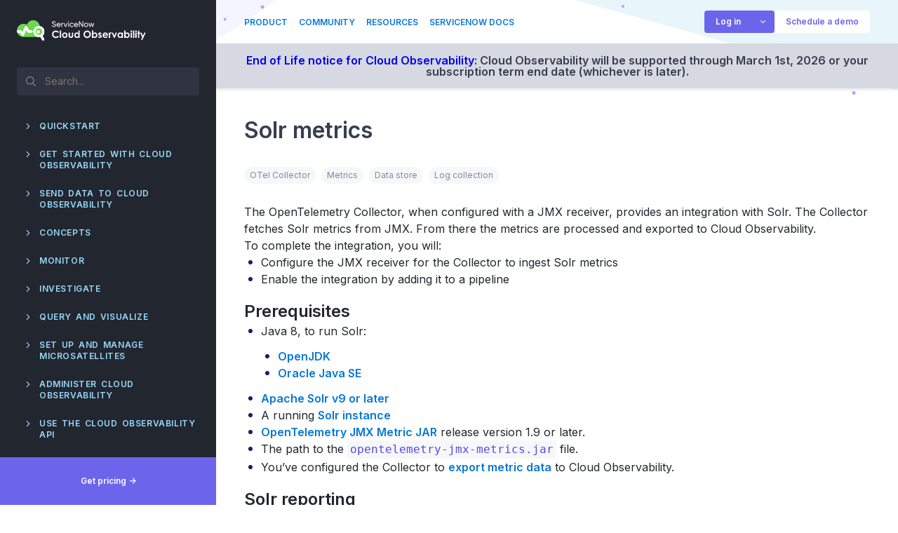

--- FILE ---
content_type: text/html; charset=utf-8
request_url: https://docs.lightstep.com/integrations/ingest-metrics-solr
body_size: 12521
content:
<!DOCTYPE html><html class="no-js" lang="en"><head>
	<meta charset="utf-8">
	<meta content="IE=edge,chrome=1" http-equiv="X-UA-Compatible">

	<link href="https://fonts.gstatic.com" rel="preconnect">
	<link href="https://fonts.googleapis.com/css2?family=Inter:wght@400;600&amp;display=swap" rel="stylesheet">
	<link href="https://fonts.gstatic.com" rel="preconnect">
	<link href="https://fonts.googleapis.com/css2?family=JetBrains+Mono&amp;display=swap" rel="stylesheet">
	
	<meta content="width=device-width, initial-scale=1" name="viewport">
	<link data-cms-original-href="/css/style.css" href="/css/style.css?_cchid=cce23b767787c0cc890fb6a36de20217" rel="stylesheet">

	
	<script async="" src="https://assets.adobedtm.com/a441b904b50e/a1b7254b4e1d/launch-89f6ee0b3587.min.js"></script>
	

	<!--FullStory script-->
	<script data-cms-original-src="/js/fullstory.js" src="/js/fullstory.js?_cchid=97b9dfece761f98ffd996db5c3520cfd"></script>

	<meta content="mQRR8ZrNgDTViR22abTfIi53YjNuH_R9aEfk9OlgfeU" name="google-site-verification">

	<link data-cms-original-href="/images/ui/favicon.ico" href="/images/ui/favicon.ico?_cchid=55af005a409eb0448cb10b18e6a98c16" rel="shortcut icon">

	<!-- SEO Tags -->

	<title>Solr metrics</title>
	<meta content="Solr metrics | Cloud Observability (Lightstep) Learning Portal" property="og:title">

	<meta content="en_US" property="og:locale">

	<link href="/integrations/ingest-metrics-solr" rel="canonical">

	<meta content="/integrations/ingest-metrics-solr" property="og:url">

	<meta content="Use the OpenTelemetry JMX receiver to send Solr metrics to Cloud Observability." name="description">
	<meta content="Use the OpenTelemetry JMX receiver to send Solr metrics to Cloud Observability." property="og:description">

	<meta content="Cloud Observability (Lightstep) Learning Portal" property="og:site_name">

	<meta content="article" property="og:type">
	<meta content="2022-12-01T00:00:00+00:00" property="article:published_time">

	<meta content="summary_large_image" name="twitter:card">
	<meta content="@ServiceNow" name="twitter:site">
	<meta content="@ServiceNow" name="twitter:creator">
	<meta content="" property="og:image">

	<script type="application/ld+json">
	{
	  "@context": "https://schema.org",
	  "@type": "NewsArticle",
	  "mainEntityOfPage": {
	    "@type": "WebPage",
	    "@id": "https://docs.lightstep.com/integrations/ingest-metrics-solr"
	  },
	  "headline": "Solr metrics",
	  "image": "",
	  "datePublished": "2022-12-01T00:00:00+00:00",
	  "dateModified": "2022-12-01T00:00:00+00:00",
	  "author": [{
	    "@type": "Person",
	    "name": "Herber Silva"
	  }],
	   "publisher": {
	    "@type": "Organization",
	    "name": "Cloud Observability",
	    "logo": {
	      "@type": "ImageObject",
	      "url": "https://docs.lightstep.com/images/ui/logo.png"
	    }
	  },
	  "description": "Use the OpenTelemetry JMX receiver to send Solr metrics to Cloud Observability."
	}
	</script>


<!-- End SEO tags -->

	<script data-cms-original-src="/js/plugins/modernizr.js" src="/js/plugins/modernizr.js?_cchid=3f1a884628fb6f9db501a356cafe8419"></script>

	<link href="https://docs.lightstep.com/feed.xml" rel="alternate" title="Cloud Observability (Lightstep) Learning Portal" type="application/atom+xml">
</head>
<body>
    <noscript><iframe src="https://www.googletagmanager.com/ns.html?id=GTM-M8L5BWG"
      height="0" width="0" style="display:none;visibility:hidden"></iframe></noscript>
			
	<nav class="navbar">

	<a href="/">
		<img alt="Cloud Observability Documentation | ServiceNow" class="navbar-logo" data-cms-original-src="/images/ui/SN_CloudObs_Dark.svg" src="/images/ui/SN_CloudObs_Dark.svg?_cchid=e37658ddd30064df192e2ada576290c5">
	</a>

	
	<div class="search-container" id="nav-search-container">
		<input class="search-container__input" id="nav-search">
		<div class="search-container__results">
			<div class="search-container__list" id="nav-search-results"></div>
			<div class="search-container__actions">
				<button class="search-container__see-all" id="see-all-results">See all results</button>
			</div>
		</div>
		<div class="search-mask" id="nav-search-mask">
			<div></div>
		</div>
	</div>
	

	<ul class="navbar-list navbar-container">

		

		

		
		
		
		<li class="navbar-item">
			<div class="navbar-tier1">
				
				<div class="navbar-tier1__caret navbar-caret">
					<i class="icon-chevron-right"></i>
				</div>
				
				<a href="/docs/quick-start-infra-otel-first" title="QuickStart">QuickStart</a>
			</div>
			<ul class="navbar-list">

				

				

				
				

				<li class="navbar-item">
					<div class="navbar-tier navbar-tier2" data-url="/docs/quick-start-infra-otel-first">
						
						<div class="navbar-tier2__spacer"></div>
						
						<a href="/docs/quick-start-infra-otel-first" title="Kubernetes quickstart: Infrastructure and app monitoring with OpenTelemetry">Kubernetes quickstart: Infrastructure and app monitoring with OpenTelemetry</a>
					</div>

					

				</li>

				

				

				
				

				<li class="navbar-item">
					<div class="navbar-tier navbar-tier2" data-url="/docs/quick-start-local-sandbox">
						
						<div class="navbar-tier2__spacer"></div>
						
						<a href="/docs/quick-start-local-sandbox" title="Kubernetes quickstart: Local sandbox setup with demo data">Kubernetes quickstart: Local sandbox setup with demo data</a>
					</div>

					

				</li>

				

				

				
				

				<li class="navbar-item">
					<div class="navbar-tier navbar-tier2" data-url="/docs/quick-start-vm">
						
						<div class="navbar-tier2__spacer"></div>
						
						<a href="/docs/quick-start-vm" title="Virtual Machine quickstart: Infrastructure and app monitoring with OpenTelemetry">Virtual Machine quickstart: Infrastructure and app monitoring with OpenTelemetry</a>
					</div>

					

				</li>

				

			</ul>

		</li>

		

		

		
		
		
		<li class="navbar-item">
			<div class="navbar-tier1">
				
				<div class="navbar-tier1__caret navbar-caret">
					<i class="icon-chevron-right"></i>
				</div>
				
				<a href="/docs/welcome-to-lightstep" title="Get started with Cloud Observability">Get started with Cloud Observability</a>
			</div>
			<ul class="navbar-list">

				

				

				
				

				<li class="navbar-item">
					<div class="navbar-tier navbar-tier2" data-url="/docs/welcome-to-lightstep">
						
						<div class="navbar-tier2__spacer"></div>
						
						<a href="/docs/welcome-to-lightstep" title="Get started with Cloud Observability">Get started with Cloud Observability</a>
					</div>

					

				</li>

				

				

				
				

				<li class="navbar-item">
					<div class="navbar-tier navbar-tier2" data-url="/docs/working-in-lightstep">
						
						<div class="navbar-tier2__spacer"></div>
						
						<a href="/docs/working-in-lightstep" title="Monitor and investigate">Monitor and investigate</a>
					</div>

					

				</li>

				

				

				
				

				<li class="navbar-item">
					<div class="navbar-tier navbar-tier2" data-url="/docs/lightstep-integrations">
						
						<div class="navbar-tier2__spacer"></div>
						
						<a href="/docs/lightstep-integrations" title="Integrations">Integrations</a>
					</div>

					

				</li>

				

				

				
				

				<li class="navbar-item">
					<div class="navbar-tier navbar-tier2" data-url="/docs/use-developer-mode-to-quickly-see-traces">
						
						<div class="navbar-tier2__caret navbar-caret">
							<i class="icon-chevron-right"></i>
						</div>
						
						<a href="/docs/use-developer-mode-to-quickly-see-traces" title="Use Developer Mode">Use Developer Mode</a>
					</div>

					
					<ul class="navbar-list">

						

						

						
						

						<li class="navbar-item">
							<div class="navbar-tier navbar-tier3" data-url="/docs/manage-your-developer-satellite">
								
								<div class="navbar-tier3__spacer"></div>
								
								<a href="/docs/manage-your-developer-satellite" title="Manage your developer satellite">Manage your developer satellite</a>
							</div>

							
						</li>

						

						

						
						

						<li class="navbar-item">
							<div class="navbar-tier navbar-tier3" data-url="/docs/troubleshoot-developer-mode">
								
								<div class="navbar-tier3__spacer"></div>
								
								<a href="/docs/troubleshoot-developer-mode" title="Troubleshoot Developer Mode">Troubleshoot Developer Mode</a>
							</div>

							
						</li>

						

					</ul>

					

				</li>

				

			</ul>

		</li>

		

		

		
		
		
		<li class="navbar-item">
			<div class="navbar-tier1">
				
				<div class="navbar-tier1__caret navbar-caret">
					<i class="icon-chevron-right"></i>
				</div>
				
				<a href="/docs/about-sending-data" title="Send data to Cloud Observability">Send data to Cloud Observability</a>
			</div>
			<ul class="navbar-list">

				

				

				
				

				<li class="navbar-item">
					<div class="navbar-tier navbar-tier2" data-url="/docs/about-sending-data">
						
						<div class="navbar-tier2__caret navbar-caret">
							<i class="icon-chevron-right"></i>
						</div>
						
						<a href="/docs/about-sending-data" title="About sending data to Cloud Observability">About sending data to Cloud Observability</a>
					</div>

					
					<ul class="navbar-list">

						

						

						
						

						<li class="navbar-item">
							<div class="navbar-tier navbar-tier3" data-url="/docs/metric-naming-conventions">
								
								<div class="navbar-tier3__spacer"></div>
								
								<a href="/docs/metric-naming-conventions" title="Metric naming rules">Metric naming rules</a>
							</div>

							
						</li>

						

					</ul>

					

				</li>

				

				

				
				

				<li class="navbar-item">
					<div class="navbar-tier navbar-tier2" data-url="/docs/tech-recommendations">
						
						<div class="navbar-tier2__spacer"></div>
						
						<a href="/docs/tech-recommendations" title="Technology recommendations">Technology recommendations</a>
					</div>

					

				</li>

				

				

				
				

				<li class="navbar-item">
					<div class="navbar-tier navbar-tier2" data-url="/docs/collector-home-page">
						
						<div class="navbar-tier2__caret navbar-caret">
							<i class="icon-chevron-right"></i>
						</div>
						
						<a href="/docs/collector-home-page" title="Use the OpenTelemetry Collector">Use the OpenTelemetry Collector</a>
					</div>

					
					<ul class="navbar-list">

						

						

						
						

						<li class="navbar-item">
							<div class="navbar-tier navbar-tier3" data-url="/docs/already-using-collectors">
								
								<div class="navbar-tier3__spacer"></div>
								
								<a href="/docs/already-using-collectors" title="Already using OpenTelemetry and the Collector?">Already using OpenTelemetry and the Collector?</a>
							</div>

							
						</li>

						

						

						
						

						<li class="navbar-item">
							<div class="navbar-tier navbar-tier3" data-url="/docs/quick-start-collector">
								
								<div class="navbar-tier3__spacer"></div>
								
								<a href="/docs/quick-start-collector" title="Quickstart: Collector for application data using Docker">Quickstart: Collector for application data using Docker</a>
							</div>

							
						</li>

						

						

						
						

						<li class="navbar-item">
							<div class="navbar-tier navbar-tier3" data-url="/docs/quick-start-infra-collector">
								
								<div class="navbar-tier3__spacer"></div>
								
								<a href="/docs/quick-start-infra-collector" title="Quickstart: Collector for infrastructure using Docker">Quickstart: Collector for infrastructure using Docker</a>
							</div>

							
						</li>

						

						

						
						

						<li class="navbar-item">
							<div class="navbar-tier navbar-tier3" data-url="/docs/ingest-metrics-otel-collector">
								
								<div class="navbar-tier3__spacer"></div>
								
								<a href="/docs/ingest-metrics-otel-collector" title="Ingest metrics using the Collector">Ingest metrics using the Collector</a>
							</div>

							
						</li>

						

						

						
						

						<li class="navbar-item">
							<div class="navbar-tier navbar-tier3" data-url="/docs/configure-otel-collector-with-web-proxy">
								
								<div class="navbar-tier3__spacer"></div>
								
								<a href="/docs/configure-otel-collector-with-web-proxy" title="Configure the Collector to use a web proxy">Configure the Collector to use a web proxy</a>
							</div>

							
						</li>

						

						

						
						

						<li class="navbar-item">
							<div class="navbar-tier navbar-tier3" data-url="/docs/recommended-collector-config">
								
								<div class="navbar-tier3__spacer"></div>
								
								<a href="/docs/recommended-collector-config" title="General guidelines for configuring Collectors">General guidelines for configuring Collectors</a>
							</div>

							
						</li>

						

					</ul>

					

				</li>

				

				

				
				

				<li class="navbar-item">
					<div class="navbar-tier navbar-tier2" data-url="/docs/log-home">
						
						<div class="navbar-tier2__caret navbar-caret">
							<i class="icon-chevron-right"></i>
						</div>
						
						<a href="/docs/log-home" title="Send logs to Cloud Observability">Send logs to Cloud Observability</a>
					</div>

					
					<ul class="navbar-list">

						

						

						
						

						<li class="navbar-item">
							<div class="navbar-tier navbar-tier3" data-url="/docs/logs-quickstart">
								
								<div class="navbar-tier3__spacer"></div>
								
								<a href="/docs/logs-quickstart" title="Get started">Get started</a>
							</div>

							
						</li>

						

						

						
						

						<li class="navbar-item">
							<div class="navbar-tier navbar-tier3" data-url="/docs/ingest-logs">
								
								<div class="navbar-tier3__spacer"></div>
								
								<a href="/docs/ingest-logs" title="Log integrations">Log integrations</a>
							</div>

							
						</li>

						

						

						
						

						<li class="navbar-item">
							<div class="navbar-tier navbar-tier3" data-url="/docs/log-ingestion">
								
								<div class="navbar-tier3__caret navbar-caret">
									<i class="icon-chevron-right"></i>
								</div>
								
								<a href="/docs/log-ingestion" title="Log ingestion pipelines">Log ingestion pipelines</a>
							</div>

							
							
							<ul class="navbar-list">

								
								

								<li class="navbar-item">
									<div class="navbar-tier navbar-tier4" data-url="/docs/create-ingestion-pipelines">
										<div class="navbar-tier4__spacer"></div>
										<a href="/docs/create-ingestion-pipelines" title="Create ingestion pipelines">Create ingestion pipelines</a>
									</div>
								</li>

								
								

								<li class="navbar-item">
									<div class="navbar-tier navbar-tier4" data-url="/docs/ingestion-pipeline-reference">
										<div class="navbar-tier4__spacer"></div>
										<a href="/docs/ingestion-pipeline-reference" title="Ingestion pipeline reference">Ingestion pipeline reference</a>
									</div>
								</li>

								

							</ul>

							
						</li>

						

						

						
						

						<li class="navbar-item">
							<div class="navbar-tier navbar-tier3" data-url="/docs/logs">
								
								<div class="navbar-tier3__spacer"></div>
								
								<a href="/docs/logs" title="Log concepts">Log concepts</a>
							</div>

							
						</li>

						

					</ul>

					

				</li>

				

				

				
				

				<li class="navbar-item">
					<div class="navbar-tier navbar-tier2" data-url="/docs/service-graph-connector">
						
						<div class="navbar-tier2__spacer"></div>
						
						<a href="/docs/service-graph-connector" title="Send data to the ServiceNow CMDB">Send data to the ServiceNow CMDB</a>
					</div>

					

				</li>

				

				

				
				

				<li class="navbar-item">
					<div class="navbar-tier navbar-tier2" data-url="/docs/migrate-pre-existing-telemetry">
						
						<div class="navbar-tier2__caret navbar-caret">
							<i class="icon-chevron-right"></i>
						</div>
						
						<a href="/docs/migrate-pre-existing-telemetry" title="Migrate pre-existing telemetry">Migrate pre-existing telemetry</a>
					</div>

					
					<ul class="navbar-list">

						

						

						
						

						<li class="navbar-item">
							<div class="navbar-tier navbar-tier3" data-url="/docs/ingest-prometheus">
								
								<div class="navbar-tier3__caret navbar-caret">
									<i class="icon-chevron-right"></i>
								</div>
								
								<a href="/docs/ingest-prometheus" title="About ingesting Prometheus metrics">About ingesting Prometheus metrics</a>
							</div>

							
							
							<ul class="navbar-list">

								
								

								<li class="navbar-item">
									<div class="navbar-tier navbar-tier4" data-url="/docs/quick-start-operator">
										<div class="navbar-tier4__spacer"></div>
										<a href="/docs/quick-start-operator" title="Quickstart Kubernetes: Collector and Operator">Quickstart Kubernetes: Collector and Operator</a>
									</div>
								</li>

								
								

								<li class="navbar-item">
									<div class="navbar-tier navbar-tier4" data-url="/docs/otel-collector-prometheus-receiver-performance-tuning">
										<div class="navbar-tier4__spacer"></div>
										<a href="/docs/otel-collector-prometheus-receiver-performance-tuning" title="Performance test and tune the Collector">Performance test and tune the Collector</a>
									</div>
								</li>

								
								

								<li class="navbar-item">
									<div class="navbar-tier navbar-tier4" data-url="/docs/prometheus-to-lightstep">
										<div class="navbar-tier4__spacer"></div>
										<a href="/docs/prometheus-to-lightstep" title="Prometheus concepts in Cloud Observability">Prometheus concepts in Cloud Observability</a>
									</div>
								</li>

								

							</ul>

							
						</li>

						

						

						
						

						<li class="navbar-item">
							<div class="navbar-tier navbar-tier3" data-url="/docs/ingest-datadog">
								
								<div class="navbar-tier3__caret navbar-caret">
									<i class="icon-chevron-right"></i>
								</div>
								
								<a href="/docs/ingest-datadog" title="Ingest telemetry data from the Datadog Agent">Ingest telemetry data from the Datadog Agent</a>
							</div>

							
							
							<ul class="navbar-list">

								
								

								<li class="navbar-item">
									<div class="navbar-tier navbar-tier4" data-url="/docs/ingest-metrics-from-datadog">
										<div class="navbar-tier4__spacer"></div>
										<a href="/docs/ingest-metrics-from-datadog" title="Ingest metrics from Datadog">Ingest metrics from Datadog</a>
									</div>
								</li>

								
								

								<li class="navbar-item">
									<div class="navbar-tier navbar-tier4" data-url="/docs/ingest-traces-from-datadog">
										<div class="navbar-tier4__spacer"></div>
										<a href="/docs/ingest-traces-from-datadog" title="Ingest traces from the Datadog Agent">Ingest traces from the Datadog Agent</a>
									</div>
								</li>

								
								

								<li class="navbar-item">
									<div class="navbar-tier navbar-tier4" data-url="/docs/ingest-logs-from-datadog">
										<div class="navbar-tier4__spacer"></div>
										<a href="/docs/ingest-logs-from-datadog" title="Ingest logs from the Datadog Agent">Ingest logs from the Datadog Agent</a>
									</div>
								</li>

								

							</ul>

							
						</li>

						

					</ul>

					

				</li>

				

				

				
				

				<li class="navbar-item">
					<div class="navbar-tier navbar-tier2" data-url="/docs/monitor-a-cloud-platform">
						
						<div class="navbar-tier2__caret navbar-caret">
							<i class="icon-chevron-right"></i>
						</div>
						
						<a href="/docs/monitor-a-cloud-platform" title="Monitor a cloud platform">Monitor a cloud platform</a>
					</div>

					
					<ul class="navbar-list">

						

						

						
						

						<li class="navbar-item">
							<div class="navbar-tier navbar-tier3" data-url="/docs/setup-aws-for-metrics">
								
								<div class="navbar-tier3__spacer"></div>
								
								<a href="/docs/setup-aws-for-metrics" title="Ingest metrics from Amazon">Ingest metrics from Amazon</a>
							</div>

							
						</li>

						

						

						
						

						<li class="navbar-item">
							<div class="navbar-tier navbar-tier3" data-url="/docs/ingest-metrics-azure">
								
								<div class="navbar-tier3__spacer"></div>
								
								<a href="/docs/ingest-metrics-azure" title="Ingest metrics from Azure Monitor">Ingest metrics from Azure Monitor</a>
							</div>

							
						</li>

						

						

						
						

						<li class="navbar-item">
							<div class="navbar-tier navbar-tier3" data-url="/docs/ingest-metrics-azure-aks">
								
								<div class="navbar-tier3__spacer"></div>
								
								<a href="/docs/ingest-metrics-azure-aks" title="Ingest metrics from Azure AKS">Ingest metrics from Azure AKS</a>
							</div>

							
						</li>

						

						

						
						

						<li class="navbar-item">
							<div class="navbar-tier navbar-tier3" data-url="/docs/setup-gcm-for-metrics">
								
								<div class="navbar-tier3__spacer"></div>
								
								<a href="/docs/setup-gcm-for-metrics" title="Ingest metrics from Google Cloud Monitoring">Ingest metrics from Google Cloud Monitoring</a>
							</div>

							
						</li>

						

						

						
						

						<li class="navbar-item">
							<div class="navbar-tier navbar-tier3" data-url="/docs/ingest-metrics-google-gke">
								
								<div class="navbar-tier3__spacer"></div>
								
								<a href="/docs/ingest-metrics-google-gke" title="Ingest metrics from Google Kubernetes Engine (GKE)">Ingest metrics from Google Kubernetes Engine (GKE)</a>
							</div>

							
						</li>

						

					</ul>

					

				</li>

				

				

				
				

				<li class="navbar-item">
					<div class="navbar-tier navbar-tier2" data-url="/docs/monitor-k8s-applications">
						
						<div class="navbar-tier2__caret navbar-caret">
							<i class="icon-chevron-right"></i>
						</div>
						
						<a href="/docs/monitor-k8s-applications" title="Monitor Kubernetes applications">Monitor Kubernetes applications</a>
					</div>

					
					<ul class="navbar-list">

						

						

						
						

						<li class="navbar-item">
							<div class="navbar-tier navbar-tier3" data-url="/docs/quick-start-infra-otel-first-1">
								
								<div class="navbar-tier3__spacer"></div>
								
								<a href="/docs/quick-start-infra-otel-first-1" title="Quickstart: Collector for infrastructure metrics">Quickstart: Collector for infrastructure metrics</a>
							</div>

							
						</li>

						

						

						
						

						<li class="navbar-item">
							<div class="navbar-tier navbar-tier3" data-url="/docs/kubernetes-collector-tracing-scaling">
								
								<div class="navbar-tier3__spacer"></div>
								
								<a href="/docs/kubernetes-collector-tracing-scaling" title="Scale an OpenTelemetry Collector's pipeline in Kubernetes">Scale an OpenTelemetry Collector's pipeline in Kubernetes</a>
							</div>

							
						</li>

						

					</ul>

					

				</li>

				

				

				
				

				<li class="navbar-item">
					<div class="navbar-tier navbar-tier2" data-url="/docs/application-monitoring">
						
						<div class="navbar-tier2__caret navbar-caret">
							<i class="icon-chevron-right"></i>
						</div>
						
						<a href="/docs/application-monitoring" title="Monitor an application">Monitor an application</a>
					</div>

					
					<ul class="navbar-list">

						

						

						
						

						<li class="navbar-item">
							<div class="navbar-tier navbar-tier3" data-url="/docs/quick-start-instrumentation">
								
								<div class="navbar-tier3__spacer"></div>
								
								<a href="/docs/quick-start-instrumentation" title="Quickstart: Tracing instrumentation">Quickstart: Tracing instrumentation</a>
							</div>

							
						</li>

						

						

						
						

						<li class="navbar-item">
							<div class="navbar-tier navbar-tier3" data-url="/docs/otel-quick-start">
								
								<div class="navbar-tier3__spacer"></div>
								
								<a href="/docs/otel-quick-start" title="OpenTelemetry Quickstart">OpenTelemetry Quickstart</a>
							</div>

							
						</li>

						

						

						
						

						<li class="navbar-item">
							<div class="navbar-tier navbar-tier3" data-url="/docs/tracing-instrumentation-best-practices">
								
								<div class="navbar-tier3__spacer"></div>
								
								<a href="/docs/tracing-instrumentation-best-practices" title="General guidelines for tracing instrumentation">General guidelines for tracing instrumentation</a>
							</div>

							
						</li>

						

						

						
						

						<li class="navbar-item">
							<div class="navbar-tier navbar-tier3" data-url="/docs/use-tags-to-find-issues-fast">
								
								<div class="navbar-tier3__spacer"></div>
								
								<a href="/docs/use-tags-to-find-issues-fast" title="Use attributes and log events to find issues fast">Use attributes and log events to find issues fast</a>
							</div>

							
						</li>

						

						

						
						

						<li class="navbar-item">
							<div class="navbar-tier navbar-tier3" data-url="/docs/quick-start-instrumentation-go">
								
								<div class="navbar-tier3__spacer"></div>
								
								<a href="/docs/quick-start-instrumentation-go" title="Send traces to Cloud Observability with Go">Send traces to Cloud Observability with Go</a>
							</div>

							
						</li>

						

						

						
						

						<li class="navbar-item">
							<div class="navbar-tier navbar-tier3" data-url="/docs/quick-start-instrumentation-java">
								
								<div class="navbar-tier3__spacer"></div>
								
								<a href="/docs/quick-start-instrumentation-java" title="Send traces to Cloud Observability with Java">Send traces to Cloud Observability with Java</a>
							</div>

							
						</li>

						

						

						
						

						<li class="navbar-item">
							<div class="navbar-tier navbar-tier3" data-url="/docs/quick-start-instrumentation-dotnet">
								
								<div class="navbar-tier3__spacer"></div>
								
								<a href="/docs/quick-start-instrumentation-dotnet" title="Send traces to Cloud Observability with .NET">Send traces to Cloud Observability with .NET</a>
							</div>

							
						</li>

						

						

						
						

						<li class="navbar-item">
							<div class="navbar-tier navbar-tier3" data-url="/docs/quick-start-instrumentation-node">
								
								<div class="navbar-tier3__spacer"></div>
								
								<a href="/docs/quick-start-instrumentation-node" title="Send traces to Cloud Observability with Node.JS">Send traces to Cloud Observability with Node.JS</a>
							</div>

							
						</li>

						

						

						
						

						<li class="navbar-item">
							<div class="navbar-tier navbar-tier3" data-url="/docs/quick-start-instrumentation-python">
								
								<div class="navbar-tier3__spacer"></div>
								
								<a href="/docs/quick-start-instrumentation-python" title="Send traces to Cloud Observability with Python">Send traces to Cloud Observability with Python</a>
							</div>

							
						</li>

						

					</ul>

					

				</li>

				

				

				
				

				<li class="navbar-item">
					<div class="navbar-tier navbar-tier2" data-url="/docs/integrations">
						
						<div class="navbar-tier2__spacer"></div>
						
						<a href="/docs/integrations" title="Search all metric integrations">Search all metric integrations</a>
					</div>

					

				</li>

				

				

				
				

				<li class="navbar-item">
					<div class="navbar-tier navbar-tier2" data-url="/docs/send-otlp-over-http-to-lightstep">
						
						<div class="navbar-tier2__spacer"></div>
						
						<a href="/docs/send-otlp-over-http-to-lightstep" title="Send telemetry data via OTLP/HTTP">Send telemetry data via OTLP/HTTP</a>
					</div>

					

				</li>

				

				

				
				

				<li class="navbar-item">
					<div class="navbar-tier navbar-tier2" data-url="/docs/missing-data">
						
						<div class="navbar-tier2__spacer"></div>
						
						<a href="/docs/missing-data" title="Troubleshoot missing data in Cloud Observability">Troubleshoot missing data in Cloud Observability</a>
					</div>

					

				</li>

				

				

				
				

				<li class="navbar-item">
					<div class="navbar-tier navbar-tier2" data-url="/docs/measure-your-instrumentation-quality">
						
						<div class="navbar-tier2__spacer"></div>
						
						<a href="/docs/measure-your-instrumentation-quality" title="Measure your instrumentation quality">Measure your instrumentation quality</a>
					</div>

					

				</li>

				

			</ul>

		</li>

		

		

		
		
		
		<li class="navbar-item">
			<div class="navbar-tier1">
				
				<div class="navbar-tier1__caret navbar-caret">
					<i class="icon-chevron-right"></i>
				</div>
				
				<a href="/docs/understand-distributed-tracing" title="Concepts">Concepts</a>
			</div>
			<ul class="navbar-list">

				

				

				
				

				<li class="navbar-item">
					<div class="navbar-tier navbar-tier2" data-url="/docs/understand-distributed-tracing">
						
						<div class="navbar-tier2__spacer"></div>
						
						<a href="/docs/understand-distributed-tracing" title="Understand distributed tracing">Understand distributed tracing</a>
					</div>

					

				</li>

				

				

				
				

				<li class="navbar-item">
					<div class="navbar-tier navbar-tier2" data-url="/docs/how-lightstep-works">
						
						<div class="navbar-tier2__spacer"></div>
						
						<a href="/docs/how-lightstep-works" title="How Cloud Observability works">How Cloud Observability works</a>
					</div>

					

				</li>

				

				

				
				

				<li class="navbar-item">
					<div class="navbar-tier navbar-tier2" data-url="/docs/what-is-opentelemetry">
						
						<div class="navbar-tier2__spacer"></div>
						
						<a href="/docs/what-is-opentelemetry" title="What is OpenTelemetry?">What is OpenTelemetry?</a>
					</div>

					

				</li>

				

				

				
				

				<li class="navbar-item">
					<div class="navbar-tier navbar-tier2" data-url="/docs/logs-concepts">
						
						<div class="navbar-tier2__spacer"></div>
						
						<a href="/docs/logs-concepts" title="Logging in Cloud Observability">Logging in Cloud Observability</a>
					</div>

					

				</li>

				

				

				
				

				<li class="navbar-item">
					<div class="navbar-tier navbar-tier2" data-url="/docs/how-lightstep-displays-metrics">
						
						<div class="navbar-tier2__spacer"></div>
						
						<a href="/docs/how-lightstep-displays-metrics" title="How Cloud Observability displays metrics">How Cloud Observability displays metrics</a>
					</div>

					

				</li>

				

				

				
				

				<li class="navbar-item">
					<div class="navbar-tier navbar-tier2" data-url="/docs/understand-data-retention-in-lightstep">
						
						<div class="navbar-tier2__spacer"></div>
						
						<a href="/docs/understand-data-retention-in-lightstep" title="Understand data retention in Cloud Observability">Understand data retention in Cloud Observability</a>
					</div>

					

				</li>

				

				

				
				

				<li class="navbar-item">
					<div class="navbar-tier navbar-tier2" data-url="/docs/glossary">
						
						<div class="navbar-tier2__spacer"></div>
						
						<a href="/docs/glossary" title="Cloud Observability Glossary">Cloud Observability Glossary</a>
					</div>

					

				</li>

				

			</ul>

		</li>

		

		

		
		
		
		<li class="navbar-item">
			<div class="navbar-tier1">
				
				<div class="navbar-tier1__caret navbar-caret">
					<i class="icon-chevron-right"></i>
				</div>
				
				<a href="/docs/monitor-performance" title="Monitor">Monitor</a>
			</div>
			<ul class="navbar-list">

				

				

				
				

				<li class="navbar-item">
					<div class="navbar-tier navbar-tier2" data-url="/docs/monitor-performance">
						
						<div class="navbar-tier2__caret navbar-caret">
							<i class="icon-chevron-right"></i>
						</div>
						
						<a href="/docs/monitor-performance" title="Dashboards">Dashboards</a>
					</div>

					
					<ul class="navbar-list">

						

						

						
						

						<li class="navbar-item">
							<div class="navbar-tier navbar-tier3" data-url="/docs/create-and-manage-dashboards">
								
								<div class="navbar-tier3__spacer"></div>
								
								<a href="/docs/create-and-manage-dashboards" title="Create and manage dashboards">Create and manage dashboards</a>
							</div>

							
						</li>

						

						

						
						

						<li class="navbar-item">
							<div class="navbar-tier navbar-tier3" data-url="/docs/create-dashboard-charts">
								
								<div class="navbar-tier3__spacer"></div>
								
								<a href="/docs/create-dashboard-charts" title="Create and manage panels">Create and manage panels</a>
							</div>

							
						</li>

						

						

						
						

						<li class="navbar-item">
							<div class="navbar-tier navbar-tier3" data-url="/docs/use-template-variables">
								
								<div class="navbar-tier3__spacer"></div>
								
								<a href="/docs/use-template-variables" title="Use template variables">Use template variables</a>
							</div>

							
						</li>

						

						

						
						

						<li class="navbar-item">
							<div class="navbar-tier navbar-tier3" data-url="/docs/use-dashboard-workflow-links">
								
								<div class="navbar-tier3__spacer"></div>
								
								<a href="/docs/use-dashboard-workflow-links" title="Use dashboard workflow links">Use dashboard workflow links</a>
							</div>

							
						</li>

						

					</ul>

					

				</li>

				

				

				
				

				<li class="navbar-item">
					<div class="navbar-tier navbar-tier2" data-url="/docs/about-alerts">
						
						<div class="navbar-tier2__caret navbar-caret">
							<i class="icon-chevron-right"></i>
						</div>
						
						<a href="/docs/about-alerts" title="Alerts">Alerts</a>
					</div>

					
					<ul class="navbar-list">

						

						

						
						

						<li class="navbar-item">
							<div class="navbar-tier navbar-tier3" data-url="/docs/create-alerts">
								
								<div class="navbar-tier3__spacer"></div>
								
								<a href="/docs/create-alerts" title="Create alerts">Create alerts</a>
							</div>

							
						</li>

						

						

						
						

						<li class="navbar-item">
							<div class="navbar-tier navbar-tier3" data-url="/docs/view-and-manage-alerts">
								
								<div class="navbar-tier3__spacer"></div>
								
								<a href="/docs/view-and-manage-alerts" title="View and manage alerts">View and manage alerts</a>
							</div>

							
						</li>

						

						

						
						

						<li class="navbar-item">
							<div class="navbar-tier navbar-tier3" data-url="/docs/add-ci-details">
								
								<div class="navbar-tier3__spacer"></div>
								
								<a href="/docs/add-ci-details" title="Add CIs to alerts">Add CIs to alerts</a>
							</div>

							
						</li>

						

						

						
						

						<li class="navbar-item">
							<div class="navbar-tier navbar-tier3" data-url="/docs/create-and-manage-destinations">
								
								<div class="navbar-tier3__spacer"></div>
								
								<a href="/docs/create-and-manage-destinations" title="Manage notification destinations">Manage notification destinations</a>
							</div>

							
						</li>

						

						

						
						

						<li class="navbar-item">
							<div class="navbar-tier navbar-tier3" data-url="/docs/create-webhook-destinations">
								
								<div class="navbar-tier3__spacer"></div>
								
								<a href="/docs/create-webhook-destinations" title="Create webhook notification destinations">Create webhook notification destinations</a>
							</div>

							
						</li>

						

						

						
						

						<li class="navbar-item">
							<div class="navbar-tier navbar-tier3" data-url="/docs/sample-alerts">
								
								<div class="navbar-tier3__spacer"></div>
								
								<a href="/docs/sample-alerts" title="Sample alerts">Sample alerts</a>
							</div>

							
						</li>

						

					</ul>

					

				</li>

				

				

				
				

				<li class="navbar-item">
					<div class="navbar-tier navbar-tier2" data-url="/docs/view-individual-service-performance">
						
						<div class="navbar-tier2__spacer"></div>
						
						<a href="/docs/view-individual-service-performance" title="Service health">Service health</a>
					</div>

					

				</li>

				

			</ul>

		</li>

		

		

		
		
		
		<li class="navbar-item">
			<div class="navbar-tier1">
				
				<div class="navbar-tier1__caret navbar-caret">
					<i class="icon-chevron-right"></i>
				</div>
				
				<a href="/docs/use-notebooks" title="Investigate">Investigate</a>
			</div>
			<ul class="navbar-list">

				

				

				
				

				<li class="navbar-item">
					<div class="navbar-tier navbar-tier2" data-url="/docs/use-notebooks">
						
						<div class="navbar-tier2__spacer"></div>
						
						<a href="/docs/use-notebooks" title="Notebooks">Notebooks</a>
					</div>

					

				</li>

				

				

				
				

				<li class="navbar-item">
					<div class="navbar-tier navbar-tier2" data-url="/docs/explore-logs">
						
						<div class="navbar-tier2__spacer"></div>
						
						<a href="/docs/explore-logs" title="Explore logs">Explore logs</a>
					</div>

					

				</li>

				

				

				
				

				<li class="navbar-item">
					<div class="navbar-tier navbar-tier2" data-url="/docs/use-span-explorer">
						
						<div class="navbar-tier2__spacer"></div>
						
						<a href="/docs/use-span-explorer" title="Explore spans">Explore spans</a>
					</div>

					

				</li>

				

				

				
				

				<li class="navbar-item">
					<div class="navbar-tier navbar-tier2" data-url="/docs/investigate-deviation">
						
						<div class="navbar-tier2__caret navbar-caret">
							<i class="icon-chevron-right"></i>
						</div>
						
						<a href="/docs/investigate-deviation" title="Investigate deviations">Investigate deviations</a>
					</div>

					
					<ul class="navbar-list">

						

						

						
						

						<li class="navbar-item">
							<div class="navbar-tier navbar-tier3" data-url="/docs/troubleshoot-change-intelligence">
								
								<div class="navbar-tier3__spacer"></div>
								
								<a href="/docs/troubleshoot-change-intelligence" title="Troubleshoot correlations">Troubleshoot correlations</a>
							</div>

							
						</li>

						

						

						
						

						<li class="navbar-item">
							<div class="navbar-tier navbar-tier3" data-url="/docs/register-service-name-attribute">
								
								<div class="navbar-tier3__spacer"></div>
								
								<a href="/docs/register-service-name-attribute" title="Register service-name attributes">Register service-name attributes</a>
							</div>

							
						</li>

						

					</ul>

					

				</li>

				

				

				
				

				<li class="navbar-item">
					<div class="navbar-tier navbar-tier2" data-url="/docs/view-traces">
						
						<div class="navbar-tier2__spacer"></div>
						
						<a href="/docs/view-traces" title="View traces">View traces</a>
					</div>

					

				</li>

				

				

				
				

				<li class="navbar-item">
					<div class="navbar-tier navbar-tier2" data-url="/docs/query-span-data">
						
						<div class="navbar-tier2__caret navbar-caret">
							<i class="icon-chevron-right"></i>
						</div>
						
						<a href="/docs/query-span-data" title="Query real-time span data">Query real-time span data</a>
					</div>

					
					<ul class="navbar-list">

						

						

						
						

						<li class="navbar-item">
							<div class="navbar-tier navbar-tier3" data-url="/docs/find-correlated-areas-of-latency">
								
								<div class="navbar-tier3__spacer"></div>
								
								<a href="/docs/find-correlated-areas-of-latency" title="Find correlated areas of latency and errors">Find correlated areas of latency and errors</a>
							</div>

							
						</li>

						

						

						
						

						<li class="navbar-item">
							<div class="navbar-tier navbar-tier3" data-url="/docs/view-service-hierarchy-and-performance">
								
								<div class="navbar-tier3__spacer"></div>
								
								<a href="/docs/view-service-hierarchy-and-performance" title="View service hierarchy and performance">View service hierarchy and performance</a>
							</div>

							
						</li>

						

					</ul>

					

				</li>

				

			</ul>

		</li>

		

		

		
		
		
		<li class="navbar-item">
			<div class="navbar-tier1">
				
				<div class="navbar-tier1__caret navbar-caret">
					<i class="icon-chevron-right"></i>
				</div>
				
				<a href="/docs/query-your-data" title="Query and visualize">Query and visualize</a>
			</div>
			<ul class="navbar-list">

				

				

				
				

				<li class="navbar-item">
					<div class="navbar-tier navbar-tier2" data-url="/docs/query-your-data">
						
						<div class="navbar-tier2__spacer"></div>
						
						<a href="/docs/query-your-data" title="Query your data">Query your data</a>
					</div>

					

				</li>

				

				

				
				

				<li class="navbar-item">
					<div class="navbar-tier navbar-tier2" data-url="/docs/use-the-unified-query-builder">
						
						<div class="navbar-tier2__spacer"></div>
						
						<a href="/docs/use-the-unified-query-builder" title="Use the Unified Query Builder">Use the Unified Query Builder</a>
					</div>

					

				</li>

				

				

				
				

				<li class="navbar-item">
					<div class="navbar-tier navbar-tier2" data-url="/docs/uql-concepts">
						
						<div class="navbar-tier2__caret navbar-caret">
							<i class="icon-chevron-right"></i>
						</div>
						
						<a href="/docs/uql-concepts" title="Use UQL to create advanced queries">Use UQL to create advanced queries</a>
					</div>

					
					<ul class="navbar-list">

						

						

						
						

						<li class="navbar-item">
							<div class="navbar-tier navbar-tier3" data-url="/docs/uql-cheatsheet">
								
								<div class="navbar-tier3__spacer"></div>
								
								<a href="/docs/uql-cheatsheet" title="UQL cheat sheet">UQL cheat sheet</a>
							</div>

							
						</li>

						

						

						
						

						<li class="navbar-item">
							<div class="navbar-tier navbar-tier3" data-url="/docs/uql-reference">
								
								<div class="navbar-tier3__caret navbar-caret">
									<i class="icon-chevron-right"></i>
								</div>
								
								<a href="/docs/uql-reference" title="UQL reference">UQL reference</a>
							</div>

							
							
							<ul class="navbar-list">

								
								

								<li class="navbar-item">
									<div class="navbar-tier navbar-tier4" data-url="/docs/uql-contains">
										<div class="navbar-tier4__spacer"></div>
										<a href="/docs/uql-contains" title="UQL: contains">UQL: contains</a>
									</div>
								</li>

								
								

								<li class="navbar-item">
									<div class="navbar-tier navbar-tier4" data-url="/docs/uql-defined">
										<div class="navbar-tier4__spacer"></div>
										<a href="/docs/uql-defined" title="UQL: defined">UQL: defined</a>
									</div>
								</li>

								
								

								<li class="navbar-item">
									<div class="navbar-tier navbar-tier4" data-url="/docs/uql-undefined">
										<div class="navbar-tier4__spacer"></div>
										<a href="/docs/uql-undefined" title="UQL: undefined">UQL: undefined</a>
									</div>
								</li>

								
								

								<li class="navbar-item">
									<div class="navbar-tier navbar-tier4" data-url="/docs/uql-join">
										<div class="navbar-tier4__spacer"></div>
										<a href="/docs/uql-join" title="UQL: join">UQL: join</a>
									</div>
								</li>

								

							</ul>

							
						</li>

						

						

						
						

						<li class="navbar-item">
							<div class="navbar-tier navbar-tier3" data-url="/docs/uql-distributions">
								
								<div class="navbar-tier3__spacer"></div>
								
								<a href="/docs/uql-distributions" title="Get started with distributions in UQL">Get started with distributions in UQL</a>
							</div>

							
						</li>

						

						

						
						

						<li class="navbar-item">
							<div class="navbar-tier navbar-tier3" data-url="/docs/gs-with-log-queries">
								
								<div class="navbar-tier3__spacer"></div>
								
								<a href="/docs/gs-with-log-queries" title="Get started with UQL log queries">Get started with UQL log queries</a>
							</div>

							
						</li>

						

						

						
						

						<li class="navbar-item">
							<div class="navbar-tier navbar-tier3" data-url="/docs/uql-spans">
								
								<div class="navbar-tier3__spacer"></div>
								
								<a href="/docs/uql-spans" title="Get started with spans queries in UQL">Get started with spans queries in UQL</a>
							</div>

							
						</li>

						

						

						
						

						<li class="navbar-item">
							<div class="navbar-tier navbar-tier3" data-url="/docs/uql-alignment">
								
								<div class="navbar-tier3__spacer"></div>
								
								<a href="/docs/uql-alignment" title="Alignment in UQL">Alignment in UQL</a>
							</div>

							
						</li>

						

					</ul>

					

				</li>

				

				

				
				

				<li class="navbar-item">
					<div class="navbar-tier navbar-tier2" data-url="/docs/monitor-a-service-level-indicator-with-streams">
						
						<div class="navbar-tier2__spacer"></div>
						
						<a href="/docs/monitor-a-service-level-indicator-with-streams" title="Retain queries with Streams">Retain queries with Streams</a>
					</div>

					

				</li>

				

				

				
				

				<li class="navbar-item">
					<div class="navbar-tier navbar-tier2" data-url="/docs/visualize-data">
						
						<div class="navbar-tier2__caret navbar-caret">
							<i class="icon-chevron-right"></i>
						</div>
						
						<a href="/docs/visualize-data" title="Data visualizations">Data visualizations</a>
					</div>

					
					<ul class="navbar-list">

						

						

						
						

						<li class="navbar-item">
							<div class="navbar-tier navbar-tier3" data-url="/docs/dependency-map">
								
								<div class="navbar-tier3__spacer"></div>
								
								<a href="/docs/dependency-map" title="Use dependency maps">Use dependency maps</a>
							</div>

							
						</li>

						

						

						
						

						<li class="navbar-item">
							<div class="navbar-tier navbar-tier3" data-url="/docs/inferred-services">
								
								<div class="navbar-tier3__spacer"></div>
								
								<a href="/docs/inferred-services" title="Add inferred services">Add inferred services</a>
							</div>

							
						</li>

						

						

						
						

						<li class="navbar-item">
							<div class="navbar-tier navbar-tier3" data-url="/docs/scatter-plot">
								
								<div class="navbar-tier3__spacer"></div>
								
								<a href="/docs/scatter-plot" title="Use scatter plots">Use scatter plots</a>
							</div>

							
						</li>

						

						

						
						

						<li class="navbar-item">
							<div class="navbar-tier navbar-tier3" data-url="/docs/create-deployment-markers">
								
								<div class="navbar-tier3__spacer"></div>
								
								<a href="/docs/create-deployment-markers" title="Create deployment markers">Create deployment markers</a>
							</div>

							
						</li>

						

						

						
						

						<li class="navbar-item">
							<div class="navbar-tier navbar-tier3" data-url="/docs/create-event-markers">
								
								<div class="navbar-tier3__spacer"></div>
								
								<a href="/docs/create-event-markers" title="Create event markers">Create event markers</a>
							</div>

							
						</li>

						

					</ul>

					

				</li>

				

				

				
				

				<li class="navbar-item">
					<div class="navbar-tier navbar-tier2" data-url="/docs/view-lightstep-metrics-in-grafana">
						
						<div class="navbar-tier2__spacer"></div>
						
						<a href="/docs/view-lightstep-metrics-in-grafana" title="View Cloud Observability data in Grafana">View Cloud Observability data in Grafana</a>
					</div>

					

				</li>

				

				

				
				

				<li class="navbar-item">
					<div class="navbar-tier navbar-tier2" data-url="/docs/use-labels">
						
						<div class="navbar-tier2__spacer"></div>
						
						<a href="/docs/use-labels" title="Use labels to tag dashboards and alerts">Use labels to tag dashboards and alerts</a>
					</div>

					

				</li>

				

				

				
				

				<li class="navbar-item">
					<div class="navbar-tier navbar-tier2" data-url="/docs/create-links-to-important-information">
						
						<div class="navbar-tier2__caret navbar-caret">
							<i class="icon-chevron-right"></i>
						</div>
						
						<a href="/docs/create-links-to-important-information" title="Create links to important information">Create links to important information</a>
					</div>

					
					<ul class="navbar-list">

						

						

						
						

						<li class="navbar-item">
							<div class="navbar-tier navbar-tier3" data-url="/docs/create-and-manage-workflow-links">
								
								<div class="navbar-tier3__spacer"></div>
								
								<a href="/docs/create-and-manage-workflow-links" title="Create and manage Workflow Links">Create and manage Workflow Links</a>
							</div>

							
						</li>

						

						

						
						

						<li class="navbar-item">
							<div class="navbar-tier navbar-tier3" data-url="/docs/links-reference">
								
								<div class="navbar-tier3__spacer"></div>
								
								<a href="/docs/links-reference" title="Use variables in Workflow Links">Use variables in Workflow Links</a>
							</div>

							
						</li>

						

						

						
						

						<li class="navbar-item">
							<div class="navbar-tier navbar-tier3" data-url="/docs/workflow-links-cookbook">
								
								<div class="navbar-tier3__spacer"></div>
								
								<a href="/docs/workflow-links-cookbook" title="Workflow Links cookbook">Workflow Links cookbook</a>
							</div>

							
						</li>

						

					</ul>

					

				</li>

				

			</ul>

		</li>

		

		

		
		
		
		<li class="navbar-item">
			<div class="navbar-tier1">
				
				<div class="navbar-tier1__caret navbar-caret">
					<i class="icon-chevron-right"></i>
				</div>
				
				<a href="/docs/learn-about-micro-satellites" title="Set up and manage Microsatellites">Set up and manage Microsatellites</a>
			</div>
			<ul class="navbar-list">

				

				

				
				

				<li class="navbar-item">
					<div class="navbar-tier navbar-tier2" data-url="/docs/learn-about-micro-satellites">
						
						<div class="navbar-tier2__spacer"></div>
						
						<a href="/docs/learn-about-micro-satellites" title="Learn about Microsatellites">Learn about Microsatellites</a>
					</div>

					

				</li>

				

				

				
				

				<li class="navbar-item">
					<div class="navbar-tier navbar-tier2" data-url="/docs/install-and-configure-micro-satellites">
						
						<div class="navbar-tier2__caret navbar-caret">
							<i class="icon-chevron-right"></i>
						</div>
						
						<a href="/docs/install-and-configure-micro-satellites" title="Install and configure Microsatellites">Install and configure Microsatellites</a>
					</div>

					
					<ul class="navbar-list">

						

						

						
						

						<li class="navbar-item">
							<div class="navbar-tier navbar-tier3" data-url="/docs/micro-satellite-configuration-parameters">
								
								<div class="navbar-tier3__spacer"></div>
								
								<a href="/docs/micro-satellite-configuration-parameters" title="Microsatellite configuration parameters">Microsatellite configuration parameters</a>
							</div>

							
						</li>

						

						

						
						

						<li class="navbar-item">
							<div class="navbar-tier navbar-tier3" data-url="/docs/docker-install-and-configure-micro-satellites">
								
								<div class="navbar-tier3__spacer"></div>
								
								<a href="/docs/docker-install-and-configure-micro-satellites" title="Docker: Install and configure Microsatellites">Docker: Install and configure Microsatellites</a>
							</div>

							
						</li>

						

						

						
						

						<li class="navbar-item">
							<div class="navbar-tier navbar-tier3" data-url="/docs/docker-helm-install-and-configure-micro-satellites">
								
								<div class="navbar-tier3__spacer"></div>
								
								<a href="/docs/docker-helm-install-and-configure-micro-satellites" title="Docker with Helm: Install and configure Microsatellites">Docker with Helm: Install and configure Microsatellites</a>
							</div>

							
						</li>

						

						

						
						

						<li class="navbar-item">
							<div class="navbar-tier navbar-tier3" data-url="/docs/aws-ami-install-and-configure-micro-satellites">
								
								<div class="navbar-tier3__spacer"></div>
								
								<a href="/docs/aws-ami-install-and-configure-micro-satellites" title="AWS/AMI: Install and configure Microsatellites">AWS/AMI: Install and configure Microsatellites</a>
							</div>

							
						</li>

						

						

						
						

						<li class="navbar-item">
							<div class="navbar-tier navbar-tier3" data-url="/docs/debian-ubuntu-install-and-configure-micro-satellites">
								
								<div class="navbar-tier3__spacer"></div>
								
								<a href="/docs/debian-ubuntu-install-and-configure-micro-satellites" title="Debian/Ubuntu: Install and configure Microsatellites">Debian/Ubuntu: Install and configure Microsatellites</a>
							</div>

							
						</li>

						

						

						
						

						<li class="navbar-item">
							<div class="navbar-tier navbar-tier3" data-url="/docs/convert-a-debian-micro-satellite-package-to-rpm">
								
								<div class="navbar-tier3__spacer"></div>
								
								<a href="/docs/convert-a-debian-micro-satellite-package-to-rpm" title="Convert a Debian Microsatellite package to RPM">Convert a Debian Microsatellite package to RPM</a>
							</div>

							
						</li>

						

					</ul>

					

				</li>

				

				

				
				

				<li class="navbar-item">
					<div class="navbar-tier navbar-tier2" data-url="/docs/verify-micro-satellite-setup">
						
						<div class="navbar-tier2__spacer"></div>
						
						<a href="/docs/verify-micro-satellite-setup" title="Verify and test Microsatellite setup">Verify and test Microsatellite setup</a>
					</div>

					

				</li>

				

				

				
				

				<li class="navbar-item">
					<div class="navbar-tier navbar-tier2" data-url="/docs/upgrade-micro-satellites">
						
						<div class="navbar-tier2__spacer"></div>
						
						<a href="/docs/upgrade-micro-satellites" title="Upgrade Microsatellites">Upgrade Microsatellites</a>
					</div>

					

				</li>

				

				

				
				

				<li class="navbar-item">
					<div class="navbar-tier navbar-tier2" data-url="/docs/create-and-manage-micro-satellite-keys">
						
						<div class="navbar-tier2__spacer"></div>
						
						<a href="/docs/create-and-manage-micro-satellite-keys" title="Create and manage Satellite keys">Create and manage Satellite keys</a>
					</div>

					

				</li>

				

				

				
				

				<li class="navbar-item">
					<div class="navbar-tier navbar-tier2" data-url="/docs/about-public-micro-satellites">
						
						<div class="navbar-tier2__spacer"></div>
						
						<a href="/docs/about-public-micro-satellites" title="About public Microsatellites">About public Microsatellites</a>
					</div>

					

				</li>

				

				

				
				

				<li class="navbar-item">
					<div class="navbar-tier navbar-tier2" data-url="/docs/monitor-lightstep-performance">
						
						<div class="navbar-tier2__caret navbar-caret">
							<i class="icon-chevron-right"></i>
						</div>
						
						<a href="/docs/monitor-lightstep-performance" title="Monitor and tune Microsatellites and Cloud Observability">Monitor and tune Microsatellites and Cloud Observability</a>
					</div>

					
					<ul class="navbar-list">

						

						

						
						

						<li class="navbar-item">
							<div class="navbar-tier navbar-tier3" data-url="/docs/monitor-services-tracers-and-micro-satellites">
								
								<div class="navbar-tier3__spacer"></div>
								
								<a href="/docs/monitor-services-tracers-and-micro-satellites" title="Monitor Microsatellites, tracers, and service reporting">Monitor Microsatellites, tracers, and service reporting</a>
							</div>

							
						</li>

						

						

						
						

						<li class="navbar-item">
							<div class="navbar-tier navbar-tier3" data-url="/docs/monitor-satellite-pools-and-micro-satellites">
								
								<div class="navbar-tier3__spacer"></div>
								
								<a href="/docs/monitor-satellite-pools-and-micro-satellites" title="Monitor Microsatellite pools and Microsatellites">Monitor Microsatellite pools and Microsatellites</a>
							</div>

							
						</li>

						

						

						
						

						<li class="navbar-item">
							<div class="navbar-tier navbar-tier3" data-url="/docs/review-micro-satellite-diagnostics">
								
								<div class="navbar-tier3__spacer"></div>
								
								<a href="/docs/review-micro-satellite-diagnostics" title="Review Microsatellite diagnostics">Review Microsatellite diagnostics</a>
							</div>

							
						</li>

						

						

						
						

						<li class="navbar-item">
							<div class="navbar-tier navbar-tier3" data-url="/docs/understand-statsd-reporting-metrics-micro">
								
								<div class="navbar-tier3__spacer"></div>
								
								<a href="/docs/understand-statsd-reporting-metrics-micro" title="Understand StatsD Microsatellite metrics">Understand StatsD Microsatellite metrics</a>
							</div>

							
						</li>

						

						

						
						

						<li class="navbar-item">
							<div class="navbar-tier navbar-tier3" data-url="/docs/load-balance-lightstep">
								
								<div class="navbar-tier3__spacer"></div>
								
								<a href="/docs/load-balance-lightstep" title="Load balance Cloud Observability">Load balance Cloud Observability</a>
							</div>

							
						</li>

						

					</ul>

					

				</li>

				

				

				
				

				<li class="navbar-item">
					<div class="navbar-tier navbar-tier2" data-url="/docs/micro-satellite-release-notes">
						
						<div class="navbar-tier2__spacer"></div>
						
						<a href="/docs/micro-satellite-release-notes" title="Microsatellite release notes">Microsatellite release notes</a>
					</div>

					

				</li>

				

			</ul>

		</li>

		

		

		
		
		
		<li class="navbar-item">
			<div class="navbar-tier1">
				
				<div class="navbar-tier1__caret navbar-caret">
					<i class="icon-chevron-right"></i>
				</div>
				
				<a href="/docs/account-management" title="Administer Cloud Observability">Administer Cloud Observability</a>
			</div>
			<ul class="navbar-list">

				

				

				
				

				<li class="navbar-item">
					<div class="navbar-tier navbar-tier2" data-url="/docs/account-management">
						
						<div class="navbar-tier2__caret navbar-caret">
							<i class="icon-chevron-right"></i>
						</div>
						
						<a href="/docs/account-management" title="Settings">Settings</a>
					</div>

					
					<ul class="navbar-list">

						

						

						
						

						<li class="navbar-item">
							<div class="navbar-tier navbar-tier3" data-url="/docs/monitor-billing">
								
								<div class="navbar-tier3__caret navbar-caret">
									<i class="icon-chevron-right"></i>
								</div>
								
								<a href="/docs/monitor-billing" title="Billing">Billing</a>
							</div>

							
							
							<ul class="navbar-list">

								
								

								<li class="navbar-item">
									<div class="navbar-tier navbar-tier4" data-url="/docs/monitor-lightstep-usage">
										<div class="navbar-tier4__spacer"></div>
										<a href="/docs/monitor-lightstep-usage" title="Monitor usage">Monitor usage</a>
									</div>
								</li>

								
								

								<li class="navbar-item">
									<div class="navbar-tier navbar-tier4" data-url="/docs/create-billing-alerts">
										<div class="navbar-tier4__spacer"></div>
										<a href="/docs/create-billing-alerts" title="Create billing alerts">Create billing alerts</a>
									</div>
								</li>

								
								

								<li class="navbar-item">
									<div class="navbar-tier navbar-tier4" data-url="/docs/create-billing-dashboard">
										<div class="navbar-tier4__spacer"></div>
										<a href="/docs/create-billing-dashboard" title="Create billing dashboards">Create billing dashboards</a>
									</div>
								</li>

								
								

								<li class="navbar-item">
									<div class="navbar-tier navbar-tier4" data-url="/docs/control-costs-with-ingestion-rules">
										<div class="navbar-tier4__spacer"></div>
										<a href="/docs/control-costs-with-ingestion-rules" title="Control costs with ingestion rules">Control costs with ingestion rules</a>
									</div>
								</li>

								

							</ul>

							
						</li>

						

						

						
						

						<li class="navbar-item">
							<div class="navbar-tier navbar-tier3" data-url="/docs/data-management">
								
								<div class="navbar-tier3__caret navbar-caret">
									<i class="icon-chevron-right"></i>
								</div>
								
								<a href="/docs/data-management" title="Data management">Data management</a>
							</div>

							
							
							<ul class="navbar-list">

								
								

								<li class="navbar-item">
									<div class="navbar-tier navbar-tier4" data-url="/docs/manage-metric-details">
										<div class="navbar-tier4__spacer"></div>
										<a href="/docs/manage-metric-details" title="Manage metric details">Manage metric details</a>
									</div>
								</li>

								
								

								<li class="navbar-item">
									<div class="navbar-tier navbar-tier4" data-url="/docs/rehydrate-logs">
										<div class="navbar-tier4__spacer"></div>
										<a href="/docs/rehydrate-logs" title="Rehydrate logs">Rehydrate logs</a>
									</div>
								</li>

								
								

								<li class="navbar-item">
									<div class="navbar-tier navbar-tier4" data-url="/docs/set-your-data-retention-policy">
										<div class="navbar-tier4__spacer"></div>
										<a href="/docs/set-your-data-retention-policy" title="Set span retention policies">Set span retention policies</a>
									</div>
								</li>

								

							</ul>

							
						</li>

						

						

						
						

						<li class="navbar-item">
							<div class="navbar-tier navbar-tier3" data-url="/docs/project-management">
								
								<div class="navbar-tier3__caret navbar-caret">
									<i class="icon-chevron-right"></i>
								</div>
								
								<a href="/docs/project-management" title="Project management">Project management</a>
							</div>

							
							
							<ul class="navbar-list">

								
								

								<li class="navbar-item">
									<div class="navbar-tier navbar-tier4" data-url="/docs/create-projects-for-your-environments">
										<div class="navbar-tier4__spacer"></div>
										<a href="/docs/create-projects-for-your-environments" title="Manage projects">Manage projects</a>
									</div>
								</li>

								
								

								<li class="navbar-item">
									<div class="navbar-tier navbar-tier4" data-url="/docs/project-landing-page">
										<div class="navbar-tier4__spacer"></div>
										<a href="/docs/project-landing-page" title="Set project landing pages">Set project landing pages</a>
									</div>
								</li>

								

							</ul>

							
						</li>

						

						

						
						

						<li class="navbar-item">
							<div class="navbar-tier navbar-tier3" data-url="/docs/tokens-and-keys">
								
								<div class="navbar-tier3__caret navbar-caret">
									<i class="icon-chevron-right"></i>
								</div>
								
								<a href="/docs/tokens-and-keys" title="Tokens and keys">Tokens and keys</a>
							</div>

							
							
							<ul class="navbar-list">

								
								

								<li class="navbar-item">
									<div class="navbar-tier navbar-tier4" data-url="/docs/create-and-manage-access-tokens">
										<div class="navbar-tier4__spacer"></div>
										<a href="/docs/create-and-manage-access-tokens" title="Manage access tokens">Manage access tokens</a>
									</div>
								</li>

								

							</ul>

							
						</li>

						

						

						
						

						<li class="navbar-item">
							<div class="navbar-tier navbar-tier3" data-url="/docs/create-lightstep-users">
								
								<div class="navbar-tier3__caret navbar-caret">
									<i class="icon-chevron-right"></i>
								</div>
								
								<a href="/docs/create-lightstep-users" title="User and role management">User and role management</a>
							</div>

							
							
							<ul class="navbar-list">

								
								

								<li class="navbar-item">
									<div class="navbar-tier navbar-tier4" data-url="/docs/plan-your-workflow">
										<div class="navbar-tier4__spacer"></div>
										<a href="/docs/plan-your-workflow" title="Plan your workflow">Plan your workflow</a>
									</div>
								</li>

								
								

								<li class="navbar-item">
									<div class="navbar-tier navbar-tier4" data-url="/docs/manage-users-and-roles">
										<div class="navbar-tier4__spacer"></div>
										<a href="/docs/manage-users-and-roles" title="Manage users">Manage users</a>
									</div>
								</li>

								
								

								<li class="navbar-item">
									<div class="navbar-tier navbar-tier4" data-url="/docs/manage-roles">
										<div class="navbar-tier4__spacer"></div>
										<a href="/docs/manage-roles" title="Manage roles">Manage roles</a>
									</div>
								</li>

								
								

								<li class="navbar-item">
									<div class="navbar-tier navbar-tier4" data-url="/docs/set-up-sso">
										<div class="navbar-tier4__spacer"></div>
										<a href="/docs/set-up-sso" title="Set up SSO">Set up SSO</a>
									</div>
								</li>

								
								

								<li class="navbar-item">
									<div class="navbar-tier navbar-tier4" data-url="/docs/set-up-jit-provisioning">
										<div class="navbar-tier4__spacer"></div>
										<a href="/docs/set-up-jit-provisioning" title="Set up JIT provisioning">Set up JIT provisioning</a>
									</div>
								</li>

								
								

								<li class="navbar-item">
									<div class="navbar-tier navbar-tier4" data-url="/docs/map-saml-attributes">
										<div class="navbar-tier4__spacer"></div>
										<a href="/docs/map-saml-attributes" title="Map SAML attributes to roles">Map SAML attributes to roles</a>
									</div>
								</li>

								
								

								<li class="navbar-item">
									<div class="navbar-tier navbar-tier4" data-url="/docs/roles-and-permissions">
										<div class="navbar-tier4__spacer"></div>
										<a href="/docs/roles-and-permissions" title="Roles and permissions reference">Roles and permissions reference</a>
									</div>
								</li>

								

							</ul>

							
						</li>

						

					</ul>

					

				</li>

				

				

				
				

				<li class="navbar-item">
					<div class="navbar-tier navbar-tier2" data-url="/docs/personal-settings">
						
						<div class="navbar-tier2__caret navbar-caret">
							<i class="icon-chevron-right"></i>
						</div>
						
						<a href="/docs/personal-settings" title="Personal settings">Personal settings</a>
					</div>

					
					<ul class="navbar-list">

						

						

						
						

						<li class="navbar-item">
							<div class="navbar-tier navbar-tier3" data-url="/docs/appearance">
								
								<div class="navbar-tier3__caret navbar-caret">
									<i class="icon-chevron-right"></i>
								</div>
								
								<a href="/docs/appearance" title="Appearance">Appearance</a>
							</div>

							
							
							<ul class="navbar-list">

								
								

								<li class="navbar-item">
									<div class="navbar-tier navbar-tier4" data-url="/docs/personal-landing-page">
										<div class="navbar-tier4__spacer"></div>
										<a href="/docs/personal-landing-page" title="Set personal landing pages">Set personal landing pages</a>
									</div>
								</li>

								
								

								<li class="navbar-item">
									<div class="navbar-tier navbar-tier4" data-url="/docs/dark-mode">
										<div class="navbar-tier4__spacer"></div>
										<a href="/docs/dark-mode" title="Use dark mode">Use dark mode</a>
									</div>
								</li>

								

							</ul>

							
						</li>

						

						

						
						

						<li class="navbar-item">
							<div class="navbar-tier navbar-tier3" data-url="/docs/manage-email-notifications">
								
								<div class="navbar-tier3__spacer"></div>
								
								<a href="/docs/manage-email-notifications" title="Manage emails">Manage emails</a>
							</div>

							
						</li>

						

						

						
						

						<li class="navbar-item">
							<div class="navbar-tier navbar-tier3" data-url="/docs/post-previews-to-slack">
								
								<div class="navbar-tier3__spacer"></div>
								
								<a href="/docs/post-previews-to-slack" title="Set Slack preview preferences">Set Slack preview preferences</a>
							</div>

							
						</li>

						

						

						
						

						<li class="navbar-item">
							<div class="navbar-tier navbar-tier3" data-url="/docs/set-timezone">
								
								<div class="navbar-tier3__spacer"></div>
								
								<a href="/docs/set-timezone" title="Set time zones">Set time zones</a>
							</div>

							
						</li>

						

					</ul>

					

				</li>

				

				

				
				

				<li class="navbar-item">
					<div class="navbar-tier navbar-tier2" data-url="/docs/use-terraform-provider-modules">
						
						<div class="navbar-tier2__caret navbar-caret">
							<i class="icon-chevron-right"></i>
						</div>
						
						<a href="/docs/use-terraform-provider-modules" title="Terraform provider">Terraform provider</a>
					</div>

					
					<ul class="navbar-list">

						

						

						
						

						<li class="navbar-item">
							<div class="navbar-tier navbar-tier3" data-url="/docs/use-terraform-provider-modules-aws-alerts">
								
								<div class="navbar-tier3__spacer"></div>
								
								<a href="/docs/use-terraform-provider-modules-aws-alerts" title="Manage AWS alerts">Manage AWS alerts</a>
							</div>

							
						</li>

						

						

						
						

						<li class="navbar-item">
							<div class="navbar-tier navbar-tier3" data-url="/docs/pre-built-dashboards">
								
								<div class="navbar-tier3__caret navbar-caret">
									<i class="icon-chevron-right"></i>
								</div>
								
								<a href="/docs/pre-built-dashboards" title="Pre-built dashboards">Pre-built dashboards</a>
							</div>

							
							
							<ul class="navbar-list">

								
								

								<li class="navbar-item">
									<div class="navbar-tier navbar-tier4" data-url="/docs/use-terraform-provider-modules-aws-dashboards">
										<div class="navbar-tier4__spacer"></div>
										<a href="/docs/use-terraform-provider-modules-aws-dashboards" title="AWS-managed services">AWS-managed services</a>
									</div>
								</li>

								
								

								<li class="navbar-item">
									<div class="navbar-tier navbar-tier4" data-url="/docs/use-terraform-provider-modules-gcp-dashboards">
										<div class="navbar-tier4__spacer"></div>
										<a href="/docs/use-terraform-provider-modules-gcp-dashboards" title="GCP-managed services">GCP-managed services</a>
									</div>
								</li>

								
								

								<li class="navbar-item">
									<div class="navbar-tier navbar-tier4" data-url="/docs/use-terraform-provider-modules-kubernetes-dashboards">
										<div class="navbar-tier4__spacer"></div>
										<a href="/docs/use-terraform-provider-modules-kubernetes-dashboards" title="Kubernetes">Kubernetes</a>
									</div>
								</li>

								
								

								<li class="navbar-item">
									<div class="navbar-tier navbar-tier4" data-url="/docs/use-terraform-provider-modules-otel-collector-dashboard">
										<div class="navbar-tier4__spacer"></div>
										<a href="/docs/use-terraform-provider-modules-otel-collector-dashboard" title="OpenTelemetry Collector">OpenTelemetry Collector</a>
									</div>
								</li>

								

							</ul>

							
						</li>

						

					</ul>

					

				</li>

				

				

				
				

				<li class="navbar-item">
					<div class="navbar-tier navbar-tier2" data-url="/docs/security-and-support">
						
						<div class="navbar-tier2__caret navbar-caret">
							<i class="icon-chevron-right"></i>
						</div>
						
						<a href="/docs/security-and-support" title="Security and support">Security and support</a>
					</div>

					
					<ul class="navbar-list">

						

						

						
						

						<li class="navbar-item">
							<div class="navbar-tier navbar-tier3" data-url="/docs/data-security-in-lightstep">
								
								<div class="navbar-tier3__spacer"></div>
								
								<a href="/docs/data-security-in-lightstep" title="Data security">Data security</a>
							</div>

							
						</li>

						

						

						
						

						<li class="navbar-item">
							<div class="navbar-tier navbar-tier3" data-url="/docs/get-support-from-customer-success">
								
								<div class="navbar-tier3__spacer"></div>
								
								<a href="/docs/get-support-from-customer-success" title="Customer Success tips">Customer Success tips</a>
							</div>

							
						</li>

						

					</ul>

					

				</li>

				

				

				
				

				<li class="navbar-item">
					<div class="navbar-tier navbar-tier2" data-url="/docs/eu-datacenter">
						
						<div class="navbar-tier2__spacer"></div>
						
						<a href="/docs/eu-datacenter" title="About the EU data center">About the EU data center</a>
					</div>

					

				</li>

				

			</ul>

		</li>

		

		

		
		
		
		<li class="navbar-item">
			<div class="navbar-tier1">
				
				<div class="navbar-tier1__caret navbar-caret">
					<i class="icon-chevron-right"></i>
				</div>
				
				<a href="/docs/api-overview" title="Use the Cloud Observability API">Use the Cloud Observability API</a>
			</div>
			<ul class="navbar-list">

				

				

				
				

				<li class="navbar-item">
					<div class="navbar-tier navbar-tier2" data-url="/docs/api-overview">
						
						<div class="navbar-tier2__caret navbar-caret">
							<i class="icon-chevron-right"></i>
						</div>
						
						<a href="/docs/api-overview" title="Use the Cloud Observability API">Use the Cloud Observability API</a>
					</div>

					
					<ul class="navbar-list">

						

						

						
						

						<li class="navbar-item">
							<div class="navbar-tier navbar-tier3" data-url="/docs/create-and-manage-api-keys">
								
								<div class="navbar-tier3__spacer"></div>
								
								<a href="/docs/create-and-manage-api-keys" title="Create and manage API keys">Create and manage API keys</a>
							</div>

							
						</li>

						

						

						
						

						<li class="navbar-item">
							<div class="navbar-tier navbar-tier3" data-url="/docs/rate-limits">
								
								<div class="navbar-tier3__spacer"></div>
								
								<a href="/docs/rate-limits" title="API Rate limits">API Rate limits</a>
							</div>

							
						</li>

						

						

						
						

						<li class="navbar-item">
							<div class="navbar-tier navbar-tier3" data-url="/docs/try-it">
								
								<div class="navbar-tier3__spacer"></div>
								
								<a href="/docs/try-it" title="Test API endpoints">Test API endpoints</a>
							</div>

							
						</li>

						

						

						
						

						<li class="navbar-item">
							<div class="navbar-tier navbar-tier3" data-url="/docs/query-syntax">
								
								<div class="navbar-tier3__spacer"></div>
								
								<a href="/docs/query-syntax" title="API query syntax">API query syntax</a>
							</div>

							
						</li>

						

						

						
						

						<li class="navbar-item">
							<div class="navbar-tier navbar-tier3" data-url="/docs/json-structure">
								
								<div class="navbar-tier3__spacer"></div>
								
								<a href="/docs/json-structure" title="JSON structure">JSON structure</a>
							</div>

							
						</li>

						

						

						
						

						<li class="navbar-item">
							<div class="navbar-tier navbar-tier3" data-url="/docs/use-postman">
								
								<div class="navbar-tier3__spacer"></div>
								
								<a href="/docs/use-postman" title="Use Postman with Cloud Observability">Use Postman with Cloud Observability</a>
							</div>

							
						</li>

						

					</ul>

					

				</li>

				

				

				
				

				<li class="navbar-item">
					<div class="navbar-tier navbar-tier2" data-url="/docs/api-reference">
						
						<div class="navbar-tier2__caret navbar-caret">
							<i class="icon-chevron-right"></i>
						</div>
						
						<a href="/docs/api-reference" title="API reference">API reference</a>
					</div>

					
					<ul class="navbar-list">

						

						

						
						

						<li class="navbar-item">
							<div class="navbar-tier navbar-tier3" data-url="/docs/api-rapidoc-v2">
								
								<div class="navbar-tier3__spacer"></div>
								
								<a href="/docs/api-rapidoc-v2" title="API reference v2.0">API reference v2.0</a>
							</div>

							
						</li>

						

						

						
						

						<li class="navbar-item">
							<div class="navbar-tier navbar-tier3" data-url="/docs/api-rapidoc-eu">
								
								<div class="navbar-tier3__spacer"></div>
								
								<a href="/docs/api-rapidoc-eu" title="EU API reference v2.0">EU API reference v2.0</a>
							</div>

							
						</li>

						

						

						
						

						<li class="navbar-item">
							<div class="navbar-tier navbar-tier3" data-url="/docs/api-rapidoc-v1">
								
								<div class="navbar-tier3__spacer"></div>
								
								<a href="/docs/api-rapidoc-v1" title="API reference v1.0">API reference v1.0</a>
							</div>

							
						</li>

						

					</ul>

					

				</li>

				

			</ul>

		</li>

		

		

		
		
		
		<li class="navbar-item">
			<div class="navbar-tier1">
				
				<div class="navbar-tier1__caret navbar-caret">
					<i class="icon-chevron-right"></i>
				</div>
				
				<a href="/docs/about-these-features" title="Classic Cloud Observability features">Classic Cloud Observability features</a>
			</div>
			<ul class="navbar-list">

				

				

				
				

				<li class="navbar-item">
					<div class="navbar-tier navbar-tier2" data-url="/docs/about-these-features">
						
						<div class="navbar-tier2__spacer"></div>
						
						<a href="/docs/about-these-features" title="About Classic Cloud Observability features">About Classic Cloud Observability features</a>
					</div>

					

				</li>

				

				

				
				

				<li class="navbar-item">
					<div class="navbar-tier navbar-tier2" data-url="/docs/monitor-a-service-level-indicator-with-streams-classic">
						
						<div class="navbar-tier2__spacer"></div>
						
						<a href="/docs/monitor-a-service-level-indicator-with-streams-classic" title="Monitor span data with Streams">Monitor span data with Streams</a>
					</div>

					

				</li>

				

				

				
				

				<li class="navbar-item">
					<div class="navbar-tier navbar-tier2" data-url="/docs/create-dashboards-from-streams">
						
						<div class="navbar-tier2__spacer"></div>
						
						<a href="/docs/create-dashboards-from-streams" title="Create dashboards from tri-charts">Create dashboards from tri-charts</a>
					</div>

					

				</li>

				

				

				
				

				<li class="navbar-item">
					<div class="navbar-tier navbar-tier2" data-url="/docs/create-alerts-for-monitored-data">
						
						<div class="navbar-tier2__spacer"></div>
						
						<a href="/docs/create-alerts-for-monitored-data" title="Create alerts for tri-charts">Create alerts for tri-charts</a>
					</div>

					

				</li>

				

			</ul>

		</li>

		

		

		
		
		
		<li class="navbar-item">
			<div class="navbar-tier1">
				
				<div class="navbar-tier1__caret navbar-caret">
					<i class="icon-chevron-right"></i>
				</div>
				
				<a href="/docs/early-access" title="Early Access docs">Early Access docs</a>
			</div>
			<ul class="navbar-list">

				

				

				
				

				<li class="navbar-item">
					<div class="navbar-tier navbar-tier2" data-url="/docs/early-access">
						
						<div class="navbar-tier2__spacer"></div>
						
						<a href="/docs/early-access" title="Early access docs">Early access docs</a>
					</div>

					

				</li>

				

			</ul>

		</li>

		

		<li class="navbar-item navbar-item__no-expand">
			<div class="navbar-tier navbar-tier1" data-url="/integrations/">
				<div class="navbar-tier1__spacer"></div>
				<a href="/integrations/" title="Data integrations">Data integrations</a>
			</div>
		</li>

		<li class="navbar-item navbar-item__no-expand">
			<div class="navbar-tier navbar-tier1" data-url="/changelog/">
				<div class="navbar-tier1__spacer"></div>
				<a href="/changelog/" title="Changelog">Changelog</a>
			</div>
		</li>

	</ul>

	<a class="navbar-footer" href="https://www.servicenow.com/standard/other-documents/pricing-cloud-observability.html" target="_blank">
		Get pricing -&gt;
	</a>

</nav>
<div class="navbar-mask" id="hamburger-hide">
	<button class="hamburger-toggle hamburger-toggle__hide">
		<i class="icon-x"></i>
	</button>
</div>

	
	<div class="page-wrapper">
		
<header class="header">

	<div class="grid-wrapper">
		<button class="hamburger-toggle hamburger-toggle__show" id="hamburger-show">
			<i class="icon-menu"></i>
		</button>
		<ul class="header-items">
			<li>
				<a class="header-link" href="https://www.servicenow.com/products/observability.html">Product</a>
			</li>
			<li>
				<a class="header-link" href="https://www.servicenow.com/community/cloud-observability/ct-p/cloud-observability">Community</a>
			</li>
			<li>
				<a class="header-link" href="https://www.servicenow.com/resources.html#start=0&amp;filterFourTags=servicenow:resources/product/servicenow-cloud-observability">Resources</a>
			</li>
			<li class="splitter">
				<a class="header-link" href="https://docs.servicenow.com/csh?topicname=cloud-observability-landing.html&amp;version=latest">ServiceNow Docs</a>
			</li>
			<li id="login-button">
				<div class="header-button__group login-split-button">
					<a class="header-button header-button__primary header-button__fill" href="https://app.lightstep.com">Log in</a>
					<button class="header-button header-button__primary header-button__square" id="login-button-menu-toggle"><i class="icon-chevron-down"></i></button>
					<div class="popover-menu" id="login-button-menu">
						<a class="popover-menu-item" href="https://app.eu.lightstep.com">EU Log in</a>
					</div>
					<div class="popover-mask" id="login-button-mask"></div>
				</div>
			</li>
			<li id="login-button-eu">
				<a class="header-button header-button__primary" href="https://app.eu.lightstep.com">EU Log in</a>
			</li>
			<li>
				<a class="header-button header-button__secondary" href="https://www.servicenow.com/lpdem/demonow-all.html">Schedule a demo</a>
			</li>
		</ul>
		
		<a href="/">
			<img class="header-logo" data-cms-original-src="/images/ui/cloud-obs-logo__inverse.svg" src="/images/ui/cloud-obs-logo__inverse.svg?_cchid=b06abd32f6d3f84aafba52be8fa3db93">
		</a>
		
		<button class="menu-toggle menu-toggle__show" id="menu-show">
			<i class="icon-more-vertical"></i>
		</button>
		<button class="menu-toggle menu-toggle__hide" id="menu-hide">
			<i class="icon-x"></i>
		</button>
	
	</div>
</header>

<div class="banner">
			<p><a href="/changelog/eol-notice">End of Life notice for Cloud Observability</a>: Cloud Observability will be supported through March 1st, 2026 or your subscription term end date (whichever is later).</p>
		</div>

		

<section class="docs-section docs-meta">
	<div class="grid-wrapper">
		<h1 class="docs-meta__title">Solr metrics</h1>
		
		<ul class="docs-meta__tags">
			
			<li>
				<a class="docs-meta__tag" href="/tagged/otel-collector">OTel Collector</a>
			</li>
			
			<li>
				<a class="docs-meta__tag" href="/tagged/metrics">Metrics</a>
			</li>
			
			<li>
				<a class="docs-meta__tag" href="/tagged/data-store">Data store</a>
			</li>
			
			<li>
				<a class="docs-meta__tag" href="/tagged/log-collection">Log collection</a>
			</li>
			
		</ul>
		
	</div>
</section>

<section class="docs-section docs-main" id="docs-main">
	<div class="grid-wrapper" id="docs-main-wrapper">
		<div class="docs-section__body">
			<p>The OpenTelemetry Collector, when configured with a JMX receiver, provides an integration with Solr. The Collector fetches Solr metrics from JMX. From there the metrics are processed and exported to Cloud Observability.</p>

<p>To complete the integration, you will:</p>
<ul>
  <li>Configure the JMX receiver for the Collector to ingest Solr metrics</li>
  <li>Enable the integration by adding it to a pipeline</li>
</ul>

<h2 id="prerequisites">Prerequisites</h2>

<ul>
  <li>Java 8, to run Solr:
    <ul>
      <li><a href="http://openjdk.java.net/install/">OpenJDK</a></li>
      <li><a href="https://www.oracle.com/java/technologies/java-platform.html">Oracle Java SE</a></li>
    </ul>
  </li>
  <li><a href="https://solr.apache.org/downloads.html">Apache Solr v9 or later</a></li>
  <li>A running <a href="https://solr.apache.org/guide/solr/latest/deployment-guide/installing-solr.html#starting-solr">Solr instance</a></li>
  <li><a href="https://github.com/open-telemetry/opentelemetry-java-contrib/releases/">OpenTelemetry JMX Metric JAR</a> release version 1.9 or later.</li>
  <li>The path to the <code class="language-plaintext highlighter-rouge">opentelemetry-jmx-metrics.jar</code> file.</li>
  <li>You’ve configured the Collector to <a href="/docs/ingest-metrics-otel-collector">export metric data</a> to Cloud Observability.</li>
</ul>

<h2 id="solr-reporting">Solr reporting</h2>

<p>The Solr JMX receiver periodically fetches metrics using a built-in OpenTelemetry helper utilizing a Groovy script. The script is configured to poll both the JMX Agent and the OpenTelemetry JMX Metric Gatherer operation.</p>

<p>For more details regarding configuring the Solr remote connection, see the <a href="https://solr.apache.org/resources.html#documentation">official Solr documentation</a>.</p>

<h2 id="configure-the-collector-receiver">Configure the Collector receiver</h2>

<p>In the Collector configuration file, add JMX as a receiver and set the following:</p>
<ul>
  <li><code class="language-plaintext highlighter-rouge">jar_path</code>: The path to the <code class="language-plaintext highlighter-rouge">opentelemetry-jmx-metrics.jar</code> file.</li>
  <li><code class="language-plaintext highlighter-rouge">endpoint</code>: The hostname/IP address and port or unix socket file path of the Solr instance</li>
  <li><code class="language-plaintext highlighter-rouge">target_system</code>: The metrics to collect. Valid values for this integration are <code class="language-plaintext highlighter-rouge">jvm</code> and <code class="language-plaintext highlighter-rouge">solr</code></li>
</ul>

<div class="language-yaml highlighter-rouge"><div class="highlight"><pre class="highlight"><code><table class="rouge-table"><tbody><tr><td class="rouge-gutter gl"><pre class="lineno">1
2
3
4
5
6
</pre></td><td class="rouge-code"><pre><span class="na">receivers</span><span class="pi">:</span>
  <span class="na">jmx</span><span class="pi">:</span>
    <span class="na">jar_path</span><span class="pi">:</span> <span class="s">/opt/opentelemetry-jmx-metrics.jar</span>
    <span class="na">endpoint</span><span class="pi">:</span> <span class="s2">"</span><span class="s">localhost:9999"</span>
    <span class="na">target_system</span><span class="pi">:</span> <span class="s">jvm,solr</span>
    
</pre></td></tr></tbody></table></code></pre></div></div>

<p>The OpenTelemetry repo’s readme provides additional details about <a href="https://github.com/open-telemetry/opentelemetry-collector-contrib/tree/main/receiver/jmxreceiver#readme">JMX configuration</a>.</p>

<h2 id="enable-the-collector-receiver">Enable the Collector receiver</h2>
<p>Once the Solr receiver is configured, enable it by adding it to one or more pipelines as described in the <a href="https://opentelemetry.io/docs/collector/configuration">Collector configuration documentation</a>.</p>

<h2 id="validate-metrics-are-reporting-to-cloud-observability">Validate metrics are reporting to Cloud Observability</h2>

<p>You can validate that metrics are reporting to Cloud Observability on the <strong>Metrics details</strong> page in <strong>Settings</strong>.</p>

<ol>
  <li>
    <p>In Cloud Observability, click <strong>Settings</strong> &gt; <strong>Metric details</strong>.</p>
  </li>
  <li>
    <p>Search for Solr metric names. 
<img alt="Arrow points to the metrics search box." data-cms-original-src="/images/docs/met_listExpand.png" src="/images/docs/met_listExpand.png?_cchid=8b62ad7def9f936c6590cf32ed0e3789"></p>

    <p class="tip">See the OpenTelemetry <a href="https://github.com/open-telemetry/opentelemetry-java-contrib/blob/main/jmx-metrics/docs/target-systems/solr.md">repo</a> for a complete list of emitted metrics.</p>
  </li>
  <li>
    <p>If needed, click on the metric to edit the description and how the units are displayed in Cloud Observability.</p>
  </li>
</ol>

<h2 id="create-a-dashboard-for-the-metrics">Create a dashboard for the metrics</h2>

<p>Use the <a href="/docs/use-terraform-provider-modules">Cloud Observability Terraform Provider</a> to create a dashboard for the metrics.</p>
<h2 id="additional-resources">Additional resources</h2>

<p>For a more complete example that’s ready to run, see the <a href="https://github.com/lightstep/opentelemetry-examples/tree/main/collector/solr">Solr integration</a> in Cloud Observability OpenTelemetry Examples.</p>



			
			<h3>See also</h3>

			
			
			<p><a class="related-doc" href=""><i class="icon-book-open"></i> </a></p>
			
			
			<p><a class="related-doc" href="/docs/create-and-manage-dashboards"><i class="icon-book-open"></i> Create and manage dashboards</a></p>
			
			
			<p><a class="related-doc" href="/docs/create-alerts"><i class="icon-book-open"></i> Create alerts</a></p>
			

			

			<p class="docs-main__updated">Updated Dec 1, 2022</p>
		</div>
	</div>
</section>

<!-- <section class="docs-section docs-feedback">
	<script src="https://www.google.com/recaptcha/api.js" async defer></script>
	<div class="grid-wrapper">
		<div class="feedback-widget">
			<h6 id="feedback-title">Was this page helpful?</h6>
			<div class="feedback-widget__icon feedback-widget__positive" id="feedback-yes" data-feedback="Yes">
				<i class="icon-thumbs-up"></i>
			</div>
			<div class="feedback-widget__icon feedback-widget__negative" id="feedback-no" data-feedback="No">
				<i class="icon-thumbs-down"></i>
			</div>
		</div>
		<form class="feedback-form" id="feedback-form" method="post"
			action="/feedback/">
			<input type="hidden" name="_to" value="robin@lightstep.com">
			<input type="hidden" name="_subject" value="Learning Portal feedback submission">
			<input type="hidden" name="helpful" value="" id="helpful">
			<input type="hidden" name="page" value="Solr metrics">
			<input type="hidden" name="url" value="https://docs.lightstep.com/integrations/ingest-metrics-solr">
			<input type="text" name="_gotcha" style="display: none;" class="form__gotcha">
			<div class="feedback-form__group">
				<textarea id="message" name="message"
					placeholder="Thanks! Let us know if there's feedback you'd like to add "
					class="feedback-form__message"></textarea>
				<div class="g-recaptcha" data-sitekey="6Lfns8MUAAAAAJaXWmtlZFnITLV9iEV-bJWOm2I0"></div>
			</div>
			<input type="submit" value="Send Feedback" class="feedback-form__button" id="feedback-submit">
		</form>
	</div>
</section> -->



		
		<div class="page-artwork">
			<div class="page-artwork__left"></div>
			<div class="page-artwork__right"></div>
		</div>
		
		<footer class="footer" slot="footer">
	<div class="grid-wrapper">
		<span class="footer-copyright">© 2025 ServiceNow, Inc. All rights reserved.</span>
		<div class="footer-links">
			<a href="https://www.servicenow.com/terms-of-use.html" target="_blank">Terms of Service</a>
			<a href="https://www.servicenow.com/cookie-policy.html" target="_blank">Cookie Policy</a>
			<a href="#" id="trustarc_footer_link" target="_self">Cookie Preferences</a>
			<a href="https://www.servicenow.com/privacy-statement.html" target="_blank">Privacy Policy</a>
			<a href="https://www.servicenow.com/privacy-preferences.html" target="_blank">Your Privacy Choices <img alt="ServiceNow Privacy Policy" class="footer-image" data-cms-original-src="/images/ui/privacy-options.svg" src="/images/ui/privacy-options.svg?_cchid=00c91cc0c8eb81b3acb828f757d48c02"></a>	
		</div>
	</div>
</footer>

	</div>

	<script src="https://ajax.googleapis.com/ajax/libs/jquery/3.2.1/jquery.min.js"></script>
	<script src="https://cdn.jsdelivr.net/npm/instantsearch.js@2.6.0/dist/instantsearch.min.js"></script>
	<script src="https://cdnjs.cloudflare.com/ajax/libs/lottie-web/5.12.2/lottie.min.js"></script>
	<script src="https://cdn.jsdelivr.net/npm/algoliasearch@4.22.1/dist/algoliasearch.umd.min.js"></script>
	<script data-cms-original-src="/js/plugins/js-utils.js" src="/js/plugins/js-utils.js?_cchid=4320207ce05f18498caaef3b5c61f700"></script>
	<script data-cms-original-src="/js/plugins/algolia.js" src="/js/plugins/algolia.js?_cchid=68e608e118f2d5633a1f9eecae9eda9e"></script>
	<script data-cms-original-src="/js/plugins/algolia-int.js" src="/js/plugins/algolia-int.js?_cchid=43dca2a0951ea51ac5b0f2ec409314aa"></script>
	<script data-cms-original-src="/js/plugins/code-samples.js" src="/js/plugins/code-samples.js?_cchid=9067ddea208415b35db7e34c95aa5f1e"></script>
	<script data-cms-original-src="/js/plugins/code-tabs.js" src="/js/plugins/code-tabs.js?_cchid=162937fc72b72b28313e400ebfa60bf4"></script>
	<script data-cms-original-src="/js/plugins/expandable-content.js" src="/js/plugins/expandable-content.js?_cchid=34e08399c1c295bdc581b0aa5d0998a9"></script>
	<script data-cms-original-src="/js/plugins/external-links.js" src="/js/plugins/external-links.js?_cchid=b9a50975df5915333e9061d0f0d46c0b"></script>
	<script data-cms-original-src="/js/plugins/feedback.js" src="/js/plugins/feedback.js?_cchid=181cc2f9a9eb6675d49b60207512328d"></script>
	<script data-cms-original-src="/js/plugins/global-search.js" src="/js/plugins/global-search.js?_cchid=0fe2297dd7e9f7e5b919b0801e495cc8"></script>
	<script data-cms-original-src="/js/plugins/hamburger.js" src="/js/plugins/hamburger.js?_cchid=5652d1bae6dbd9ff20e2db5e8cc60bbe"></script>
	<script data-cms-original-src="/js/plugins/heading-link-wrapper.js" src="/js/plugins/heading-link-wrapper.js?_cchid=84889a28129ecc0884b07dc515b334b0"></script>
	<script data-cms-original-src="/js/plugins/home-search.js" src="/js/plugins/home-search.js?_cchid=9f01d0ce5192414eb33257e5b2df44c9"></script>
	<script data-cms-original-src="/js/plugins/homepage.js" src="/js/plugins/homepage.js?_cchid=ce86cd3c2a44df67424e6056f73feee1"></script>
	<script data-cms-original-src="/js/plugins/image-zoom.js" src="/js/plugins/image-zoom.js?_cchid=af4896f765ad76737e0d3fc3d036733f"></script>
	<script data-cms-original-src="/js/plugins/lottie.js" src="/js/plugins/lottie.js?_cchid=ae7e3d0b89894ee770f25852b76b03e2"></script>
	<script data-cms-original-src="/js/plugins/navigation-tree.js" src="/js/plugins/navigation-tree.js?_cchid=faba02655181a2a27f4ae4ba0438d7d4"></script>
	<script data-cms-original-src="/js/plugins/table-of-contents.js" src="/js/plugins/table-of-contents.js?_cchid=c020a6f22ca137e12f2fbe990865f605"></script>
	<script data-cms-original-src="/js/plugins/tabs.js" src="/js/plugins/tabs.js?_cchid=91c49187569879cd05a429946f6dfda2"></script>
	<script data-cms-original-src="/js/plugins/login-button.js" src="/js/plugins/login-button.js?_cchid=9d0e2dd03acfd5355da116dd63aa0f61"></script>

	<script data-cms-original-src="/js/lightstep.js" src="/js/lightstep.js?_cchid=eabbda6481cff0530d6407562baae278"></script>
	<script data-cms-original-src="/js/plugins.js" src="/js/plugins.js?_cchid=1ba231213b7b9c6f036a46747c0f9373"></script>

</body></html>

--- FILE ---
content_type: text/css; charset=utf-8
request_url: https://docs.lightstep.com/css/style.css?_cchid=cce23b767787c0cc890fb6a36de20217
body_size: 18897
content:
html,body,div,span,applet,object,iframe,h1,h2,h3,h4,h5,h6,p,blockquote,pre,hr,a,abbr,address,cite,code,del,dfn,em,img,ins,kbd,q,s,samp,small,strong,sub,sup,tt,var,b,u,i,dl,dt,dd,ol,ul,li,fieldset,form,label,legend,table,caption,tbody,tfoot,thead,tr,th,td,article,aside,canvas,details,figcaption,figure,footer,header,hgroup,menu,nav,section,summary,time,mark,audio,video{margin:0;padding:0}article,aside,details,figcaption,figure,footer,header,hgroup,menu,nav,section{display:block}h1,h2,h3,h4,h5,h6{font-size:100%}table{border-collapse:collapse;border-spacing:0}strong,b,mark{font-weight:700;font-style:inherit}em,i,cite,q,address,dfn,var{font-style:italic;font-weight:inherit}abbr[title],dfn[title]{cursor:help;border-bottom:1px dotted}ins{border-bottom:1px solid}a,u,ins{text-decoration:none}del,s{text-decoration:line-through}pre,code,samp,kbd{font-family:Fira Code,monospace}small{font-size:.75em}img{border:0;font-style:italic}input,select,option,optgroup,textarea{font:inherit}*{-moz-box-sizing:border-box;-webkit-box-sizing:border-box;box-sizing:border-box;margin:0;padding:0}article,aside,details,figcaption,figure,footer,header,hgroup,nav,section{display:block}audio[controls],canvas,video{display:inline-block;*display:inline;*zoom:1}html{font-size:100%;-webkit-overflow-scrolling:touch;-webkit-tap-highlight-color:rgba(0,0,0,0);-webkit-text-size-adjust:100%;-ms-text-size-adjust:100%}body{margin:0;text-rendering:optimizeLegibility}img{border:0;-ms-interpolation-mode:bicubic;display:block}img,object,embed{max-width:100%;height:auto}input{-webkit-appearance:none}header,footer,section{position:relative;float:left;clear:both;width:100%}@-webkit-keyframes a{0%{-webkit-transform:translate(-50%,-50%) rotateX(0) rotateY(0);transform:translate(-50%,-50%) rotateX(0) rotateY(0)}50%{-webkit-transform:translate(-50%,-50%) rotateX(-180deg) rotateY(0);transform:translate(-50%,-50%) rotateX(-180deg) rotateY(0)}to{-webkit-transform:translate(-50%,-50%) rotateX(-180deg) rotateY(-180deg);transform:translate(-50%,-50%) rotateX(-180deg) rotateY(-180deg)}}@keyframes a{0%{-webkit-transform:translate(-50%,-50%) rotateX(0) rotateY(0);transform:translate(-50%,-50%) rotateX(0) rotateY(0)}50%{-webkit-transform:translate(-50%,-50%) rotateX(-180deg) rotateY(0);transform:translate(-50%,-50%) rotateX(-180deg) rotateY(0)}to{-webkit-transform:translate(-50%,-50%) rotateX(-180deg) rotateY(-180deg);transform:translate(-50%,-50%) rotateX(-180deg) rotateY(-180deg)}}.fluidbox{outline:none}.fluidbox__overlay{background-color:#f6f7f9e6;cursor:pointer;cursor:zoom-out;opacity:0;pointer-events:none;position:fixed;inset:-100% 0;-webkit-transition:all .25s ease-in-out;transition:all .25s ease-in-out}.fluidbox--opened .fluidbox__overlay{pointer-events:auto}.fluidbox__wrap{background-position:center center;background-size:cover;margin:0 auto;position:relative;-webkit-transition:all .25s ease-in-out;transition:all .25s ease-in-out}.fluidbox--closed .fluidbox__thumb,.fluidbox__thumb{-webkit-transition:opacity 0s ease-in-out 0s;transition:opacity 0s ease-in-out 0s}.fluidbox__ghost{background-size:100% 100%;background-position:center center;background-repeat:no-repeat;position:absolute;-webkit-transition:opacity 0s 0s,-webkit-transform .25s 0s;transition:opacity 0s 0s,-webkit-transform .25s 0s;transition:opacity 0s 0s,transform .25s 0s;transition:opacity 0s 0s,transform .25s 0s,-webkit-transform .25s 0s}.fluidbox--opened .fluidbox__ghost{cursor:pointer;cursor:zoom-out}.fluidbox--closed .fluidbox__ghost{-webkit-transition:opacity 0s .25s,-webkit-transform .25s 0s;transition:opacity 0s .25s,-webkit-transform .25s 0s;transition:opacity 0s .25s,transform .25s 0s;transition:opacity 0s .25s,transform .25s 0s,-webkit-transform .25s 0s}.fluidbox__loader{opacity:0;-webkit-perspective:200px;perspective:200px;pointer-events:none;position:absolute;inset:0}.fluidbox__loader:before{background-color:#ffffffd9;content:"";-webkit-transform-style:preserve-3d;transform-style:preserve-3d;position:absolute;top:50%;left:50%;width:20%;padding-bottom:20%;-webkit-transform:translate(-50%,-50%);transform:translate(-50%,-50%);-webkit-transition-property:-webkit-transform;transition-property:-webkit-transform;transition-property:transform;transition-property:transform,-webkit-transform;-webkit-transition-duration:.25s;transition-duration:.25s;-webkit-transition-delay:0s;transition-delay:0s}.fluidbox--loading .fluidbox__loader{opacity:1;-webkit-transition:opacity .25s ease-in-out .25s;transition:opacity .25s ease-in-out .25s}.fluidbox--loading .fluidbox__loader:before{-webkit-animation:a 1s 0s infinite ease-in-out forwards;animation:a 1s 0s infinite ease-in-out forwards}.owl-carousel{display:none;-webkit-tap-highlight-color:rgba(0,0,0,0);position:relative;z-index:1}.owl-carousel .owl-stage{position:relative;-ms-touch-action:pan-Y;-moz-backface-visibility:hidden}.owl-carousel .owl-stage:after{content:".";display:block;clear:both;visibility:hidden;line-height:0;height:0}.owl-carousel .owl-stage-outer{position:relative;overflow:hidden;-webkit-transform:translate3d(0px,0px,0px)}.owl-carousel .owl-wrapper,.owl-carousel .owl-item{-webkit-backface-visibility:hidden;-moz-backface-visibility:hidden;-ms-backface-visibility:hidden;-webkit-transform:translate3d(0,0,0);-moz-transform:translate3d(0,0,0);-ms-transform:translate3d(0,0,0)}.owl-carousel .owl-item{position:relative;min-height:1px;float:left;-webkit-backface-visibility:hidden;-webkit-tap-highlight-color:rgba(0,0,0,0);-webkit-touch-callout:none}.owl-carousel .owl-item img{display:block;width:100%}.owl-carousel .owl-nav.disabled,.owl-carousel .owl-dots.disabled{display:none}.owl-carousel .owl-nav .owl-prev,.owl-carousel .owl-nav .owl-next,.owl-carousel .owl-dot{cursor:pointer;cursor:hand;-webkit-user-select:none;-khtml-user-select:none;-moz-user-select:none;-ms-user-select:none;user-select:none}.owl-carousel.owl-loaded{display:block}.owl-carousel.owl-loading{opacity:0;display:block}.owl-carousel.owl-hidden{opacity:0}.owl-carousel.owl-refresh .owl-item{visibility:hidden}.owl-carousel.owl-drag .owl-item{-webkit-user-select:none;-moz-user-select:none;-ms-user-select:none;user-select:none}.owl-carousel.owl-grab{cursor:move;cursor:grab}.owl-carousel.owl-rtl{direction:rtl}.owl-carousel.owl-rtl .owl-item{float:right}.no-js .owl-carousel{display:block}.owl-carousel .animated{animation-duration:.5s;animation-fill-mode:both}.owl-carousel .owl-animated-in{z-index:0}.owl-carousel .owl-animated-out{z-index:1}.owl-carousel .fadeOut{animation-name:fadeOut}@keyframes fadeOut{0%{opacity:1}to{opacity:0}}.owl-height{transition:height .5s ease-in-out}.owl-carousel .owl-item .owl-lazy{opacity:0;transition:opacity .4s ease}.owl-carousel .owl-item img.owl-lazy{transform-style:preserve-3d}.owl-carousel .owl-video-wrapper{position:relative;height:100%;background:#000}.owl-carousel .owl-video-play-icon{position:absolute;height:80px;width:80px;left:50%;top:50%;margin-left:-40px;margin-top:-40px;background:url(owl.video.play.png) no-repeat;cursor:pointer;z-index:1;-webkit-backface-visibility:hidden;transition:transform .1s ease}.owl-carousel .owl-video-play-icon:hover{-ms-transform:scale(1.3,1.3);transform:scale(1.3)}.owl-carousel .owl-video-playing .owl-video-tn,.owl-carousel .owl-video-playing .owl-video-play-icon{display:none}.owl-carousel .owl-video-tn{opacity:0;height:100%;background-position:center center;background-repeat:no-repeat;background-size:contain;transition:opacity .4s ease}.owl-carousel .owl-video-frame{position:relative;z-index:1;height:100%;width:100%}html.os-html,html.os-html>.os-host{display:block;overflow:hidden;box-sizing:border-box;height:100%!important;width:100%!important;min-width:100%!important;min-height:100%!important;margin:0!important;position:absolute!important}html.os-html>.os-host>.os-padding{position:absolute}body.os-dragging,body.os-dragging *{cursor:default}.os-host,.os-host-textarea{position:relative;overflow:visible!important;-webkit-box-orient:vertical;-webkit-box-direction:normal;-ms-flex-direction:column;flex-direction:column;-ms-flex-wrap:nowrap;flex-wrap:nowrap;-webkit-box-pack:start;-ms-flex-pack:start;justify-content:flex-start;-ms-flex-line-pack:start;align-content:flex-start;-webkit-box-align:start;-ms-flex-align:start;-ms-grid-row-align:flex-start;align-items:flex-start}.os-host-flexbox{overflow:hidden!important;display:-webkit-box;display:-ms-flexbox;display:flex}.os-host-flexbox>.os-size-auto-observer{height:inherit!important}.os-host-flexbox>.os-content-glue{-webkit-box-flex:1;-ms-flex-positive:1;flex-grow:1;-ms-flex-negative:0;flex-shrink:0}.os-host-flexbox>.os-size-auto-observer,.os-host-flexbox>.os-content-glue{min-height:0;min-width:0;-webkit-box-flex:0;-ms-flex-positive:0;flex-grow:0;-ms-flex-negative:1;flex-shrink:1;-ms-flex-preferred-size:auto;flex-basis:auto}#os-dummy-scrollbar-size{position:fixed;opacity:0;-ms-filter:"progid:DXImageTransform.Microsoft.Alpha(Opacity=0)";visibility:hidden;overflow:scroll;height:500px;width:500px}#os-dummy-scrollbar-size>div{width:200%;height:200%;margin:10px 0}#os-dummy-scrollbar-size,.os-viewport{-ms-overflow-style:scrollbar!important}.os-viewport-native-scrollbars-invisible#os-dummy-scrollbar-size,.os-viewport-native-scrollbars-invisible.os-viewport{scrollbar-width:none!important}.os-viewport-native-scrollbars-invisible#os-dummy-scrollbar-size::-webkit-scrollbar,.os-viewport-native-scrollbars-invisible.os-viewport::-webkit-scrollbar,.os-viewport-native-scrollbars-invisible#os-dummy-scrollbar-size::-webkit-scrollbar-corner,.os-viewport-native-scrollbars-invisible.os-viewport::-webkit-scrollbar-corner{display:none!important;width:0px!important;height:0px!important;visibility:hidden!important;background:#0000!important}.os-content-glue{box-sizing:inherit;max-height:100%;max-width:100%;width:100%;pointer-events:none}.os-padding{box-sizing:inherit;direction:inherit;position:absolute;overflow:visible;padding:0;margin:0;inset:0;width:auto!important;height:auto!important;z-index:1}.os-host-overflow>.os-padding{overflow:hidden}.os-viewport{direction:inherit!important;box-sizing:inherit!important;resize:none!important;outline:none!important;position:absolute;overflow:hidden;inset:0;padding:0;margin:0;-webkit-overflow-scrolling:touch}.os-content-arrange{position:absolute;z-index:-1;min-height:1px;min-width:1px;pointer-events:none}.os-content{direction:inherit;box-sizing:border-box!important;position:relative;display:block;height:100%;width:100%;visibility:visible}.os-content:before,.os-content:after{content:"";display:table;width:0;height:0;line-height:0;font-size:0}.os-content>.os-textarea{box-sizing:border-box!important;direction:inherit!important;background:#0000!important;outline:0px none rgba(0,0,0,0)!important;overflow:hidden!important;position:absolute!important;display:block!important;top:0!important;left:0!important;margin:0!important;border-radius:0!important;float:none!important;-webkit-filter:none!important;filter:none!important;border:none!important;resize:none!important;-webkit-transform:none!important;transform:none!important;max-width:none!important;max-height:none!important;box-shadow:none!important;-webkit-perspective:none!important;perspective:none!important;opacity:1!important;z-index:1!important;clip:auto!important;vertical-align:baseline!important;padding:0}.os-host-rtl>.os-padding>.os-viewport>.os-content>.os-textarea{right:0!important}.os-content>.os-textarea-cover{z-index:-1;pointer-events:none}.os-content>.os-textarea[wrap=off]{white-space:pre!important;margin:0!important}.os-text-inherit{font-family:inherit;font-size:inherit;font-weight:inherit;font-style:inherit;font-variant:inherit;text-transform:inherit;text-decoration:inherit;text-indent:inherit;text-align:inherit;text-shadow:inherit;text-overflow:inherit;letter-spacing:inherit;word-spacing:inherit;line-height:inherit;unicode-bidi:inherit;direction:inherit;color:inherit;cursor:text}.os-resize-observer,.os-resize-observer-host{box-sizing:inherit;display:block;opacity:0;position:absolute;top:0;left:0;height:100%;width:100%;overflow:hidden;pointer-events:none;z-index:-1}.os-resize-observer-host{padding:inherit;border:inherit;border-color:#0000;border-style:solid;box-sizing:border-box}.os-resize-observer-host:after{content:""}.os-resize-observer-host>.os-resize-observer,.os-resize-observer-host:after{height:200%;width:200%;padding:inherit;border:inherit;margin:0;display:block;box-sizing:content-box}.os-resize-observer.observed,object.os-resize-observer{box-sizing:border-box!important}.os-size-auto-observer{box-sizing:inherit!important;height:100%;width:inherit;max-width:1px;position:relative;float:left;max-height:1px;overflow:hidden;z-index:-1;padding:0;margin:0;pointer-events:none;-webkit-box-flex:inherit;-ms-flex-positive:inherit;flex-grow:inherit;-ms-flex-negative:0;flex-shrink:0;-ms-flex-preferred-size:0;flex-basis:0}.os-size-auto-observer>.os-resize-observer{width:1000%;height:1000%;min-height:1px;min-width:1px}.os-resize-observer-item{position:absolute;inset:0;overflow:hidden;z-index:-1;opacity:0;direction:ltr!important;-webkit-box-flex:0!important;-ms-flex:none!important;flex:none!important}.os-resize-observer-item-final{position:absolute;left:0;top:0;-webkit-transition:none!important;transition:none!important;-webkit-box-flex:0!important;-ms-flex:none!important;flex:none!important}.os-resize-observer{-webkit-animation-duration:1ms;animation-duration:1ms;-webkit-animation-name:hs-resize-observer-dummy-animation;animation-name:hs-resize-observer-dummy-animation}.os-host-transition>.os-scrollbar,.os-host-transition>.os-scrollbar-corner{-webkit-transition:opacity .3s,visibility .3s,top .3s,right .3s,bottom .3s,left .3s;transition:opacity .3s,visibility .3s,top .3s,right .3s,bottom .3s,left .3s}html.os-html>.os-host>.os-scrollbar{position:absolute;z-index:999999}.os-scrollbar,.os-scrollbar-corner{position:absolute;opacity:1;-ms-filter:"progid:DXImageTransform.Microsoft.Alpha(Opacity=100)";z-index:1}.os-scrollbar-corner{bottom:0;right:0}.os-scrollbar{pointer-events:none}.os-scrollbar-track{pointer-events:auto;position:relative;height:100%;width:100%;padding:0!important;border:none!important}.os-scrollbar-handle{pointer-events:auto;position:absolute;width:100%;height:100%}.os-scrollbar-handle-off,.os-scrollbar-track-off{pointer-events:none}.os-scrollbar.os-scrollbar-unusable,.os-scrollbar.os-scrollbar-unusable *{pointer-events:none!important}.os-scrollbar.os-scrollbar-unusable .os-scrollbar-handle{opacity:0!important}.os-scrollbar-horizontal{bottom:0;left:0}.os-scrollbar-vertical{top:0;right:0}.os-host-rtl>.os-scrollbar-horizontal{right:0}.os-host-rtl>.os-scrollbar-vertical{right:auto;left:0}.os-host-rtl>.os-scrollbar-corner{right:auto;left:0}.os-scrollbar-auto-hidden,.os-padding+.os-scrollbar-corner,.os-host-resize-disabled.os-host-scrollbar-horizontal-hidden>.os-scrollbar-corner,.os-host-scrollbar-horizontal-hidden>.os-scrollbar-horizontal,.os-host-resize-disabled.os-host-scrollbar-vertical-hidden>.os-scrollbar-corner,.os-host-scrollbar-vertical-hidden>.os-scrollbar-vertical,.os-scrollbar-horizontal.os-scrollbar-auto-hidden+.os-scrollbar-vertical+.os-scrollbar-corner,.os-scrollbar-horizontal+.os-scrollbar-vertical.os-scrollbar-auto-hidden+.os-scrollbar-corner,.os-scrollbar-horizontal.os-scrollbar-auto-hidden+.os-scrollbar-vertical.os-scrollbar-auto-hidden+.os-scrollbar-corner{opacity:0;visibility:hidden;pointer-events:none}.os-scrollbar-corner-resize-both{cursor:nwse-resize}.os-host-rtl>.os-scrollbar-corner-resize-both{cursor:nesw-resize}.os-scrollbar-corner-resize-horizontal{cursor:ew-resize}.os-scrollbar-corner-resize-vertical{cursor:ns-resize}.os-dragging .os-scrollbar-corner.os-scrollbar-corner-resize{cursor:default}.os-host-resize-disabled.os-host-scrollbar-horizontal-hidden>.os-scrollbar-vertical{top:0;bottom:0}.os-host-resize-disabled.os-host-scrollbar-vertical-hidden>.os-scrollbar-horizontal,.os-host-rtl.os-host-resize-disabled.os-host-scrollbar-vertical-hidden>.os-scrollbar-horizontal{right:0;left:0}.os-scrollbar:hover,.os-scrollbar-corner.os-scrollbar-corner-resize{opacity:1!important;visibility:visible!important}.os-scrollbar-corner.os-scrollbar-corner-resize{background-image:url([data-uri]);background-repeat:no-repeat;background-position:100% 100%;pointer-events:auto!important}.os-host-rtl>.os-scrollbar-corner.os-scrollbar-corner-resize{-webkit-transform:scale(-1,1);transform:scaleX(-1)}.os-host-overflow{overflow:hidden!important}@-webkit-keyframes hs-resize-observer-dummy-animation{0%{z-index:0}to{z-index:-1}}@keyframes hs-resize-observer-dummy-animation{0%{z-index:0}to{z-index:-1}}.os-theme-none>.os-scrollbar-horizontal,.os-theme-none>.os-scrollbar-vertical,.os-theme-none>.os-scrollbar-corner{display:none!important}.os-theme-none>.os-scrollbar-corner-resize{display:block!important;min-width:10px;min-height:10px}.os-theme-dark>.os-scrollbar-horizontal,.os-theme-light>.os-scrollbar-horizontal{right:10px;height:10px}.os-theme-dark>.os-scrollbar-vertical,.os-theme-light>.os-scrollbar-vertical{bottom:10px;width:10px}.os-theme-dark.os-host-rtl>.os-scrollbar-horizontal,.os-theme-light.os-host-rtl>.os-scrollbar-horizontal{left:10px;right:0}.os-theme-dark>.os-scrollbar-corner,.os-theme-light>.os-scrollbar-corner{height:10px;width:10px}.os-theme-dark>.os-scrollbar-corner,.os-theme-light>.os-scrollbar-corner{background-color:#0000}.os-theme-dark>.os-scrollbar,.os-theme-light>.os-scrollbar{padding:2px;box-sizing:border-box;background:#0000}.os-theme-dark>.os-scrollbar.os-scrollbar-unusable,.os-theme-light>.os-scrollbar.os-scrollbar-unusable{background:#0000}.os-theme-dark>.os-scrollbar>.os-scrollbar-track,.os-theme-light>.os-scrollbar>.os-scrollbar-track{background:#0000}.os-theme-dark>.os-scrollbar-horizontal>.os-scrollbar-track>.os-scrollbar-handle,.os-theme-light>.os-scrollbar-horizontal>.os-scrollbar-track>.os-scrollbar-handle{min-width:30px}.os-theme-dark>.os-scrollbar-vertical>.os-scrollbar-track>.os-scrollbar-handle,.os-theme-light>.os-scrollbar-vertical>.os-scrollbar-track>.os-scrollbar-handle{min-height:30px}.os-theme-dark.os-host-transition>.os-scrollbar>.os-scrollbar-track>.os-scrollbar-handle,.os-theme-light.os-host-transition>.os-scrollbar>.os-scrollbar-track>.os-scrollbar-handle{-webkit-transition:background-color .3s;transition:background-color .3s}.os-theme-dark>.os-scrollbar>.os-scrollbar-track>.os-scrollbar-handle,.os-theme-light>.os-scrollbar>.os-scrollbar-track>.os-scrollbar-handle,.os-theme-dark>.os-scrollbar>.os-scrollbar-track,.os-theme-light>.os-scrollbar>.os-scrollbar-track{border-radius:10px}.os-theme-dark>.os-scrollbar>.os-scrollbar-track>.os-scrollbar-handle{background:#0006}.os-theme-light>.os-scrollbar>.os-scrollbar-track>.os-scrollbar-handle{background:#fff6}.os-theme-dark>.os-scrollbar:hover>.os-scrollbar-track>.os-scrollbar-handle{background:#0000008c}.os-theme-light>.os-scrollbar:hover>.os-scrollbar-track>.os-scrollbar-handle{background:#ffffff8c}.os-theme-dark>.os-scrollbar>.os-scrollbar-track>.os-scrollbar-handle.active{background:#000000b3}.os-theme-light>.os-scrollbar>.os-scrollbar-track>.os-scrollbar-handle.active{background:#ffffffb3}.os-theme-dark>.os-scrollbar-horizontal .os-scrollbar-handle:before,.os-theme-dark>.os-scrollbar-vertical .os-scrollbar-handle:before,.os-theme-light>.os-scrollbar-horizontal .os-scrollbar-handle:before,.os-theme-light>.os-scrollbar-vertical .os-scrollbar-handle:before{content:"";position:absolute;inset:0;display:block}.os-theme-dark.os-host-scrollbar-horizontal-hidden>.os-scrollbar-horizontal .os-scrollbar-handle:before,.os-theme-dark.os-host-scrollbar-vertical-hidden>.os-scrollbar-vertical .os-scrollbar-handle:before,.os-theme-light.os-host-scrollbar-horizontal-hidden>.os-scrollbar-horizontal .os-scrollbar-handle:before,.os-theme-light.os-host-scrollbar-vertical-hidden>.os-scrollbar-vertical .os-scrollbar-handle:before{display:none}.os-theme-dark>.os-scrollbar-horizontal .os-scrollbar-handle:before,.os-theme-light>.os-scrollbar-horizontal .os-scrollbar-handle:before{top:-6px;bottom:-2px}.os-theme-dark>.os-scrollbar-vertical .os-scrollbar-handle:before,.os-theme-light>.os-scrollbar-vertical .os-scrollbar-handle:before{left:-6px;right:-2px}.os-host-rtl.os-theme-dark>.os-scrollbar-vertical .os-scrollbar-handle:before,.os-host-rtl.os-theme-light>.os-scrollbar-vertical .os-scrollbar-handle:before{right:-6px;left:-2px}html,body{height:100%}body{float:left;clear:both;width:100%;overflow-x:hidden;overflow-y:scroll;background:#fff;font-family:Inter,sans-serif;font-weight:400;font-style:normal;line-height:1;color:#363e50}::selection{background:#6c65ec;color:#fff}::-moz-selection{background:#6c65ec;color:#fff}.feather{font-weight:500}dl dt{margin-top:20px;margin-bottom:5px;font-weight:700}dl dd{margin-top:5px}.xbanner{padding:0 1.5em;display:flex;align-items:center;justify-content:space-between;color:#000;background:#d6d9e1;width:100%;z-index:9999;position:fixed;left:0;top:0;height:30px}.banner{width:100%;background-color:#d6d9e1;padding:1rem 2rem;text-align:center;font-size:1rem;font-weight:700;box-shadow:0 2px 4px #0000001a}.dismiss_banner{border:0;background:#0000;font-weight:700px}.dismiss_banner:hover{font-weight:700;cursor:pointer}@font-face{font-family:icomoon;src:url(/images/icomoon.eot?_cchid=1040beec900c23be6142320967964e3d&3jag8k);src:url(/images/icomoon.eot?_cchid=1040beec900c23be6142320967964e3d&3jag8k#iefix) format("embedded-opentype"),url(/images/icomoon.ttf?_cchid=fbd349bfb76f310ddb19e90b24315b04&3jag8k) format("truetype"),url(/images/icomoon.woff?_cchid=89cc56c3b6ad191ef134455826b0a198&3jag8k) format("woff"),url(/images/icomoon.svg?_cchid=aafaeebc0c42e09210ae5f85587b9c14&3jag8k#icomoon) format("svg");font-weight:400;font-style:normal;font-display:block}[class^=icon-],[class*=" icon-"]{font-family:icomoon!important;speak:never;font-style:normal;font-weight:400;font-variant:normal;text-transform:none;line-height:1;-webkit-font-smoothing:antialiased;-moz-osx-font-smoothing:grayscale}.icon-activity:before{content:"\e900"}.icon-airplay:before{content:"\e901"}.icon-alert-circle:before{content:"\e902"}.icon-alert-octagon:before{content:"\e903"}.icon-alert-triangle:before{content:"\e904"}.icon-align-center:before{content:"\e905"}.icon-align-justify:before{content:"\e906"}.icon-align-left:before{content:"\e907"}.icon-align-right:before{content:"\e908"}.icon-anchor:before{content:"\e909"}.icon-aperture:before{content:"\e90a"}.icon-archive:before{content:"\e90b"}.icon-arrow-down:before{content:"\e90c"}.icon-arrow-down-circle:before{content:"\e90d"}.icon-arrow-down-left:before{content:"\e90e"}.icon-arrow-down-right:before{content:"\e90f"}.icon-arrow-left:before{content:"\e910"}.icon-arrow-left-circle:before{content:"\e911"}.icon-arrow-right:before{content:"\e912"}.icon-arrow-right-circle:before{content:"\e913"}.icon-arrow-up:before{content:"\e914"}.icon-arrow-up-circle:before{content:"\e915"}.icon-arrow-up-left:before{content:"\e916"}.icon-arrow-up-right:before{content:"\e917"}.icon-at-sign:before{content:"\e918"}.icon-award:before{content:"\e919"}.icon-bar-chart:before{content:"\e91a"}.icon-bar-chart-2:before{content:"\e91b"}.icon-battery:before{content:"\e91c"}.icon-battery-charging:before{content:"\e91d"}.icon-bell:before{content:"\e91e"}.icon-bell-off:before{content:"\e91f"}.icon-bluetooth:before{content:"\e920"}.icon-bold:before{content:"\e921"}.icon-book:before{content:"\e922"}.icon-book-open:before{content:"\e923"}.icon-bookmark:before{content:"\e924"}.icon-box:before{content:"\e925"}.icon-briefcase:before{content:"\e926"}.icon-calendar:before{content:"\e927"}.icon-camera:before{content:"\e928"}.icon-camera-off:before{content:"\e929"}.icon-cast:before{content:"\e92a"}.icon-check:before{content:"\e92b"}.icon-check-circle:before{content:"\e92c"}.icon-check-square:before{content:"\e92d"}.icon-chevron-down:before{content:"\e92e"}.icon-chevron-left:before{content:"\e92f"}.icon-chevron-right:before{content:"\e930"}.icon-chevron-up:before{content:"\e931"}.icon-chevrons-down:before{content:"\e932"}.icon-chevrons-left:before{content:"\e933"}.icon-chevrons-right:before{content:"\e934"}.icon-chevrons-up:before{content:"\e935"}.icon-chrome:before{content:"\e936"}.icon-circle:before{content:"\e937"}.icon-clipboard:before{content:"\e938"}.icon-clock:before{content:"\e939"}.icon-cloud:before{content:"\e93a"}.icon-cloud-drizzle:before{content:"\e93b"}.icon-cloud-lightning:before{content:"\e93c"}.icon-cloud-off:before{content:"\e93d"}.icon-cloud-rain:before{content:"\e93e"}.icon-cloud-snow:before{content:"\e93f"}.icon-code:before{content:"\e940"}.icon-codepen:before{content:"\e941"}.icon-codesandbox:before{content:"\e942"}.icon-coffee:before{content:"\e943"}.icon-columns:before{content:"\e944"}.icon-command:before{content:"\e945"}.icon-compass:before{content:"\e946"}.icon-copy:before{content:"\e947"}.icon-corner-down-left:before{content:"\e948"}.icon-corner-down-right:before{content:"\e949"}.icon-corner-left-down:before{content:"\e94a"}.icon-corner-left-up:before{content:"\e94b"}.icon-corner-right-down:before{content:"\e94c"}.icon-corner-right-up:before{content:"\e94d"}.icon-corner-up-left:before{content:"\e94e"}.icon-corner-up-right:before{content:"\e94f"}.icon-cpu:before{content:"\e950"}.icon-credit-card:before{content:"\e951"}.icon-crop:before{content:"\e952"}.icon-crosshair:before{content:"\e953"}.icon-database:before{content:"\e954"}.icon-delete:before{content:"\e955"}.icon-disc:before{content:"\e956"}.icon-dollar-sign:before{content:"\e957"}.icon-download:before{content:"\e958"}.icon-download-cloud:before{content:"\e959"}.icon-droplet:before{content:"\e95a"}.icon-edit:before{content:"\e95b"}.icon-edit-2:before{content:"\e95c"}.icon-edit-3:before{content:"\e95d"}.icon-external-link:before{content:"\e95e"}.icon-eye:before{content:"\e95f"}.icon-eye-off:before{content:"\e960"}.icon-facebook:before{content:"\e961"}.icon-fast-forward:before{content:"\e962"}.icon-feather:before{content:"\e963"}.icon-figma:before{content:"\e964"}.icon-file:before{content:"\e965"}.icon-file-minus:before{content:"\e966"}.icon-file-plus:before{content:"\e967"}.icon-file-text:before{content:"\e968"}.icon-film:before{content:"\e969"}.icon-filter:before{content:"\e96a"}.icon-flag:before{content:"\e96b"}.icon-folder:before{content:"\e96c"}.icon-folder-minus:before{content:"\e96d"}.icon-folder-plus:before{content:"\e96e"}.icon-framer:before{content:"\e96f"}.icon-frown:before{content:"\e970"}.icon-gift:before{content:"\e971"}.icon-git-branch:before{content:"\e972"}.icon-git-commit:before{content:"\e973"}.icon-git-merge:before{content:"\e974"}.icon-git-pull-request:before{content:"\e975"}.icon-github:before{content:"\e976"}.icon-gitlab:before{content:"\e977"}.icon-globe:before{content:"\e978"}.icon-grid:before{content:"\e979"}.icon-hard-drive:before{content:"\e97a"}.icon-hash:before{content:"\e97b"}.icon-headphones:before{content:"\e97c"}.icon-heart:before{content:"\e97d"}.icon-help-circle:before{content:"\e97e"}.icon-helping-hand:before{content:"\e97f"}.icon-hexagon:before{content:"\e980"}.icon-home:before{content:"\e981"}.icon-idea:before{content:"\e982"}.icon-image:before{content:"\e983"}.icon-inbox:before{content:"\e984"}.icon-info:before{content:"\e985"}.icon-instagram:before{content:"\e986"}.icon-italic:before{content:"\e987"}.icon-key:before{content:"\e988"}.icon-layers:before{content:"\e989"}.icon-layout:before{content:"\e98a"}.icon-life-buoy:before{content:"\e98b"}.icon-link:before{content:"\e98c"}.icon-link-2:before{content:"\e98d"}.icon-linkedin:before{content:"\e98e"}.icon-list:before{content:"\e98f"}.icon-loader:before{content:"\e990"}.icon-lock:before{content:"\e991"}.icon-log-in:before{content:"\e992"}.icon-log-out:before{content:"\e993"}.icon-mail:before{content:"\e994"}.icon-map:before{content:"\e995"}.icon-map-pin:before{content:"\e996"}.icon-maximize:before{content:"\e997"}.icon-maximize-2:before{content:"\e998"}.icon-meh:before{content:"\e999"}.icon-menu:before{content:"\e99a"}.icon-message-circle:before{content:"\e99b"}.icon-message-square:before{content:"\e99c"}.icon-mic:before{content:"\e99d"}.icon-mic-off:before{content:"\e99e"}.icon-minimize:before{content:"\e99f"}.icon-minimize-2:before{content:"\e9a0"}.icon-minus:before{content:"\e9a1"}.icon-minus-circle:before{content:"\e9a2"}.icon-minus-square:before{content:"\e9a3"}.icon-monitor:before{content:"\e9a4"}.icon-moon:before{content:"\e9a5"}.icon-more-horizontal:before{content:"\e9a6"}.icon-more-vertical:before{content:"\e9a7"}.icon-mouse-pointer:before{content:"\e9a8"}.icon-move:before{content:"\e9a9"}.icon-music:before{content:"\e9aa"}.icon-navigation:before{content:"\e9ab"}.icon-navigation-2:before{content:"\e9ac"}.icon-octagon:before{content:"\e9ad"}.icon-package:before{content:"\e9ae"}.icon-paperclip:before{content:"\e9af"}.icon-pause:before{content:"\e9b0"}.icon-pause-circle:before{content:"\e9b1"}.icon-pen-tool:before{content:"\e9b2"}.icon-percent:before{content:"\e9b3"}.icon-phone:before{content:"\e9b4"}.icon-phone-call:before{content:"\e9b5"}.icon-phone-forwarded:before{content:"\e9b6"}.icon-phone-incoming:before{content:"\e9b7"}.icon-phone-missed:before{content:"\e9b8"}.icon-phone-off:before{content:"\e9b9"}.icon-phone-outgoing:before{content:"\e9ba"}.icon-pie-chart:before{content:"\e9bb"}.icon-play:before{content:"\e9bc"}.icon-play-circle:before{content:"\e9bd"}.icon-plus:before{content:"\e9be"}.icon-plus-circle:before{content:"\e9bf"}.icon-plus-square:before{content:"\e9c0"}.icon-pocket:before{content:"\e9c1"}.icon-power:before{content:"\e9c2"}.icon-printer:before{content:"\e9c3"}.icon-radio:before{content:"\e9c4"}.icon-refresh-ccw:before{content:"\e9c5"}.icon-refresh-cw:before{content:"\e9c6"}.icon-repeat:before{content:"\e9c7"}.icon-rewind:before{content:"\e9c8"}.icon-rotate-ccw:before{content:"\e9c9"}.icon-rotate-cw:before{content:"\e9ca"}.icon-rss:before{content:"\e9cb"}.icon-save:before{content:"\e9cc"}.icon-scissors:before{content:"\e9cd"}.icon-search:before{content:"\e9ce"}.icon-send:before{content:"\e9cf"}.icon-server:before{content:"\e9d0"}.icon-settings:before{content:"\e9d1"}.icon-share:before{content:"\e9d2"}.icon-share-2:before{content:"\e9d3"}.icon-shield:before{content:"\e9d4"}.icon-shield-off:before{content:"\e9d5"}.icon-shopping-bag:before{content:"\e9d6"}.icon-shopping-cart:before{content:"\e9d7"}.icon-shuffle:before{content:"\e9d8"}.icon-sidebar:before{content:"\e9d9"}.icon-skip-back:before{content:"\e9da"}.icon-skip-forward:before{content:"\e9db"}.icon-slack:before{content:"\e9dc"}.icon-slash:before{content:"\e9dd"}.icon-sliders:before{content:"\e9de"}.icon-smartphone:before{content:"\e9df"}.icon-smile:before{content:"\e9e0"}.icon-speaker:before{content:"\e9e1"}.icon-square:before{content:"\e9e2"}.icon-star:before{content:"\e9e3"}.icon-stop-circle:before{content:"\e9e4"}.icon-sun:before{content:"\e9e5"}.icon-sunrise:before{content:"\e9e6"}.icon-sunset:before{content:"\e9e7"}.icon-tablet:before{content:"\e9e8"}.icon-tag:before{content:"\e9e9"}.icon-target:before{content:"\e9ea"}.icon-terminal:before{content:"\e9eb"}.icon-thermometer:before{content:"\e9ec"}.icon-thumbs-down:before{content:"\e9ed"}.icon-thumbs-up:before{content:"\e9ee"}.icon-toggle-left:before{content:"\e9ef"}.icon-toggle-right:before{content:"\e9f0"}.icon-tool:before{content:"\e9f1"}.icon-trash:before{content:"\e9f2"}.icon-trash-2:before{content:"\e9f3"}.icon-trello:before{content:"\e9f4"}.icon-trending-down:before{content:"\e9f5"}.icon-trending-up:before{content:"\e9f6"}.icon-triangle:before{content:"\e9f7"}.icon-truck:before{content:"\e9f8"}.icon-tv:before{content:"\e9f9"}.icon-twitch:before{content:"\e9fa"}.icon-twitter:before{content:"\e9fb"}.icon-type:before{content:"\e9fc"}.icon-umbrella:before{content:"\e9fd"}.icon-underline:before{content:"\e9fe"}.icon-unlock:before{content:"\e9ff"}.icon-upload:before{content:"\ea00"}.icon-upload-cloud:before{content:"\ea01"}.icon-user:before{content:"\ea02"}.icon-user-check:before{content:"\ea03"}.icon-user-minus:before{content:"\ea04"}.icon-user-plus:before{content:"\ea05"}.icon-user-x:before{content:"\ea06"}.icon-users:before{content:"\ea07"}.icon-video:before{content:"\ea08"}.icon-video-off:before{content:"\ea09"}.icon-voicemail:before{content:"\ea0a"}.icon-volume:before{content:"\ea0b"}.icon-volume-1:before{content:"\ea0c"}.icon-volume-2:before{content:"\ea0d"}.icon-volume-x:before{content:"\ea0e"}.icon-watch:before{content:"\ea0f"}.icon-wifi:before{content:"\ea10"}.icon-wifi-off:before{content:"\ea11"}.icon-wind:before{content:"\ea12"}.icon-x:before{content:"\ea13"}.icon-x-circle:before{content:"\ea14"}.icon-x-octagon:before{content:"\ea15"}.icon-x-square:before{content:"\ea16"}.icon-youtube:before{content:"\ea17"}.icon-zap:before{content:"\ea18"}.icon-zap-off:before{content:"\ea19"}.icon-zoom-in:before{content:"\ea1a"}.icon-zoom-out:before{content:"\ea1b"}.page-wrapper{display:flex;flex-direction:column;padding-left:308px;min-height:100vh}.page-artwork{position:absolute;top:0;right:0;left:308px;height:135px;pointer-events:none;z-index:-1}@media screen and (min-width: 1300px){.page-wrapper{padding-left:400px}.page-artwork{left:400px}}.page-artwork__left{position:absolute;top:0;left:0;width:88px;height:58px;background-image:url(/images/ui/header-artwork-a__left.svg?_cchid=854f69e33c3a5309044b2c42069e5b93);background-position:top left;background-repeat:no-repeat}.page-artwork__right{position:absolute;top:0;right:0;width:461px;height:135px;background-image:url(/images/ui/header-artwork-a__right.svg?_cchid=54cc0727daa72031a32494f7d15a56ae);background-position:top right;background-repeat:no-repeat}.page-artwork__home-b{position:absolute;top:0;left:0;width:100%;height:392px;background-image:url(/images/ui/header-artwork__home.svg?_cchid=b5b0df5901bbaa0a9dd0bd754a364304);background-position:top right;background-repeat:no-repeat;z-index:2}.page-artwork__home-a{position:absolute;top:0;left:0;width:100%;z-index:1;background-image:url(/images/ui/header-artwork__static.png?_cchid=cc6dc7bd625a679be467caf7d2c4c6cf);background-position:top left;background-repeat:repeat-x;height:62px}@media screen and (max-width: 1060px){.page-wrapper{padding-left:0}.page-artwork{left:0}.hamburger-expanded .page-wrapper{transform:translate(calc(100vw - 80px))}}@media screen and (max-width: 870px){.page-artwork__docs .page-artwork__left{display:none}.page-artwork__home,.page-artwork__docs .page-artwork__right{top:0;right:0;width:100%;height:100vh;background-image:url(/images/ui/header-artwork__mobile.png?_cchid=d9e677358c605f4b4162c13bbcc4b0dc);background-size:auto 720px;background-position:top center;background-repeat:no-repeat}}.grid-wrapper{width:100%;max-width:1200px;margin:0 auto;padding:0 40px;display:flex}.content-wrapper{flex-direction:column}body.hamburger-expanded,body.menu-expanded{overflow-y:hidden}.docs-toc{display:flex;flex-direction:column;width:260px;position:sticky;top:40px;padding-top:24px}.docs-toc__header{text-transform:uppercase;color:#566381;font-size:14px;line-height:20px;font-weight:600;margin-bottom:16px;height:20px}.docs-toc__list{list-style:none;margin:0;padding:0;display:flex;flex-direction:column;align-items:stretch;max-height:calc(100vh - 100px);overflow-y:auto;overflow-x:hidden}.docs-toc__list li{margin:0;padding:0}.docs-toc__item a:link,.docs-toc__item a:visited,.docs-toc__item a:active,.docs-toc__sub-item a:link,.docs-toc__sub-item a:visited,.docs-toc__sub-item a:active{display:inline-block;color:#7d88a1;border-left:1px solid #d6d9e1;transition:border-color .25s ease,color .25s ease,background-color .25s ease;padding-top:6px;padding-bottom:6px;width:100%;border-radius:0 4px 4px 0}.docs-toc__item a:hover,.docs-toc__sub-item a:hover{cursor:pointer;background-color:#f6f7f9;border-color:#7d88a1;color:#394256}.docs-toc__item a{padding-left:12px;font-size:16px;line-height:24px}.docs-toc__sub-item a{padding-left:24px;font-size:12px;line-height:16px}.docs-toc__item.docs-toc__active a:link,.docs-toc__item.docs-toc__active a:visited,.docs-toc__item.docs-toc__active a:active,.docs-toc__item.docs-toc__active a:hover,.docs-toc__sub-item.docs-toc__active a:link,.docs-toc__sub-item.docs-toc__active a:visited,.docs-toc__sub-item.docs-toc__active a:active,.docs-toc__sub-item.docs-toc__active a:hover{border-left-color:#0778d4;color:#0778d4;background-color:#0000}@media screen and (max-width: 1300px){.docs-toc{position:static;order:1;width:100%}}.missing-page{display:flex;justify-content:center;flex:1 0 0}.missing-page__content{display:flex;flex-direction:column;justify-content:center;align-items:center;gap:32px;width:100%}.missing-page__content h1{font-size:28px;line-height:40px;font-weight:600;color:#394256;text-align:center}.missing-page__content p{font-size:18px;line-height:28px;font-weight:400;color:#7d88a1;text-align:center}.missing-page__content img{width:100%;max-width:400px;margin-bottom:24px}.missing-page__content span{font-weight:600;color:#0778d4;transition:color .25s ease}.missing-page__content span:hover{color:#161f6e;cursor:pointer}.section__fill-height{flex:1 0 0}.navbar{position:fixed;top:0;left:0;bottom:0;width:308px;background-color:#22262f;display:flex;flex-direction:column;align-items:stretch;z-index:10}@media screen and (min-width: 1300px){.navbar{width:400px}}.navbar-list.navbar-container{display:flex;padding:24px;flex:1 0 0;overflow-y:auto;position:relative;z-index:5}.navbar-list.navbar-container::-webkit-scrollbar{width:16px}.navbar-list.navbar-container::-webkit-scrollbar-track{background-color:#22262f}.navbar-list.navbar-container::-webkit-scrollbar-thumb{border:4px solid #22262f;background-color:#7d88a1;border-radius:8px}.navbar-list{list-style:none;display:none;flex-direction:column;align-items:stretch;padding:0;margin:0}.navbar-item{list-style:none;display:flex;flex-direction:column;align-items:stretch;padding:0}.navbar-item__expanded{padding-bottom:12px}.navbar-item__expanded:last-child{padding-bottom:0}.navbar-item__expanded>.navbar-list{display:flex}.navbar-tier1,.navbar-tier2,.navbar-tier3,.navbar-tier4{display:inline-flex;align-items:flex-start}.navbar-tier1,.navbar-tier2{border-radius:4px;transition:background-color .25s ease}.navbar-tier3,.navbar-tier4{border-left:1px solid #566381;transition:background-color .25s ease,border-color .25s ease;border-radius:0 4px 4px 0}.navbar-tier1.active,.navbar-tier2.active,.navbar-tier3.active,.navbar-tier4.active{background-color:#ffffff1c}.navbar-tier1.active{color:#fff}.navbar-tier2.active{color:#97dbfc}.navbar-tier3.active,.navbar-tier4.active{border-color:#97dbfc}.navbar-tier1__spacer,.navbar-tier1__caret{width:32px;height:40px;flex:0 0 32px}.navbar-tier1__caret{display:flex;align-items:center;justify-content:center;color:#97dbfc;font-size:14px;transition:color .25s ease,background-color .25s ease}.navbar-tier1 .navbar-tier1__caret i{transition:transform .25s ease}.navbar-tier1 a:link,.navbar-tier1 a:active,.navbar-tier1 a:visited{display:inline-block;color:#97dbfc;font-size:12px;line-height:16px;font-weight:600;text-transform:uppercase;text-decoration:none;transition:color .25s ease,background-color .25s ease;padding:12px 0;letter-spacing:.05em;word-spacing:.2em}.navbar-tier1__caret:hover,.navbar-tier1 a:hover{cursor:pointer;color:#e8f6fc}.navbar-item__expanded .navbar-tier1 .navbar-tier1__caret i{transform:rotate(90deg)}.navbar-tier1+.navbar-list{padding-left:8px}.navbar-tier2 a:link,.navbar-tier2 a:active,.navbar-tier2 a:visited{color:#f6f7f9;display:inline-flex;align-items:center;gap:6px;font-size:14px;line-height:20px;padding:8px;font-weight:400;transition:color .25s ease,background-color .25s ease;border-radius:0 4px 4px 0}.navbar-tier2__caret:hover,.navbar-tier2 a:hover{cursor:pointer;color:#97dbfc}.navbar-tier2__caret,.navbar-tier2__spacer{height:36px;width:24px;flex:0 0 24px;border-radius:4px}.navbar-tier2__caret{color:#97dbfc;font-size:14px;display:flex;justify-content:center;align-items:center}.navbar-tier2__caret>i{transition:transform .25s ease}.navbar-item__expanded>.navbar-tier2>.navbar-tier2__caret>i{transform:rotate(90deg)}.navbar-tier2+.navbar-list{padding-left:12px}.navbar-tier3 a:link,.navbar-tier3 a:active,.navbar-tier3 a:visited{color:#acb3c3;display:inline-flex;align-items:center;gap:6px;font-size:14px;line-height:20px;padding:8px;font-weight:400;transition:color .25s ease,background-color .25s ease;border-radius:4px}.navbar-tier3__caret:hover,.navbar-tier3 a:hover{cursor:pointer;color:#fff}.navbar-tier3__caret,.navbar-tier3__spacer{height:36px;width:24px;flex:0 0 24px;border-radius:4px}.navbar-tier3__caret{color:#97dbfc;display:flex;align-items:center;justify-content:flex-end;font-size:14px}.navbar-tier3__caret>i{transition:transform .25s ease}.navbar-item__expanded>.navbar-tier3>.navbar-tier3__caret>i{transform:rotate(90deg)}.navbar-tier3+.navbar-list{padding-left:20px}.navbar-item__expanded>.navbar-list{position:relative}.navbar-item__expanded>.navbar-tier3+.navbar-list:after{content:"";position:absolute;bottom:-12px;left:0;height:12px;border-left:1px solid #566381;pointer-events:none}.navbar-tier4{position:relative}.navbar-tier4:after{content:"";position:absolute;top:0;left:-21px;height:100%;pointer-events:none;border-left:1px solid #566381}.navbar-tier4 a:link,.navbar-tier4 a:active,.navbar-tier4 a:visited{color:#acb3c3;display:inline-flex;align-items:center;gap:6px;font-size:14px;line-height:20px;padding:8px;font-weight:400;transition:color .25s ease,background-color .25s ease;border-radius:4px}.navbar-tier4 a:hover{color:#fff;cursor:pointer}.navbar-tier4__spacer{height:36px;width:24px;flex:0 0 24px}.navbar-tier4+.navbar-list{padding-left:18px}.navbar-item.navbar-item__no-expand.navbar-item__expanded{padding-bottom:0}.navbar-footer,.navbar-footer:active,.navbar-footer:visited{width:100%;height:68px;flex:0 0 68px;background-color:#6c65ec;color:#fff;font-size:12px;font-weight:600;display:flex;align-items:center;justify-content:center;transition:background-color .25s ease}.navbar-footer:hover{background-color:#5446e5;cursor:pointer}.navbar-logo{height:48px;margin:24px auto 0 24px}@media screen and (max-width: 1300px){.navbar-logo{height:40px}}@media screen and (max-width: 870px){.navbar-logo{display:none}}.navbar-mask{position:fixed;z-index:1000;top:0;right:0;height:100vh;width:80px;background-color:#ffffffbf;display:none;cursor:pointer}@media screen and (max-width: 1060px){.navbar{width:calc(100vw - 80px);transform:translate(-200%);z-index:2000}.hamburger-expanded .navbar{transform:translate(0)}.hamburger-expanded .navbar-mask{display:block}.hamburger-toggle.hamburger-toggle__hide{position:absolute;top:40px;left:40px;transform:translate(-50%,-50%)}}@media screen and (max-width: 870px){.header__light .hamburger-toggle.hamburger-toggle__show{color:#fff}.header__light .hamburger-toggle.hamburger-toggle__show:hover{color:#0778d4}}.header{height:62px;width:100%;display:flex;align-items:center}.header-items{width:100%;list-style:none;margin:0;padding:0;display:flex;align-items:center;justify-content:flex-end;gap:12px}.header-items>li{list-style:none;padding:0;margin:0}.header-items>li.splitter{margin-right:auto}.header-link:link,.header-link:active,.header-link:visited{text-transform:uppercase;font-size:12px;line-height:16px;font-weight:600;transition:color .25s ease;color:#0778d4;margin:0 8px;white-space:nowrap}.header-link:hover{color:#161f6e;cursor:pointer}.header-link__home:link,.header-link__home:active,.header-link__home:visited{text-transform:uppercase;font-size:12px;line-height:16px;font-weight:600;transition:color .25s ease;color:#97dbfc;margin:0 12px}.header-link__home:hover{color:#fff;cursor:pointer}.header-items>li:first-child .header-link,.header-items>li:first-child .header-link__home{margin-left:0}.header-button,.header-button:link,.header-button:active,.header-button:visited{margin:0;height:32px;border-radius:4px;display:flex;align-items:center;padding:0 16px;font-size:12px;font-weight:600;transition:color .25s ease,background-color .25s ease;border:0;outline:none}.header-button:hover{cursor:pointer}.header-button__square{width:32px;padding:0;justify-content:center}.header-button__primary{background-color:#6c65ec;color:#fff}.header-button__primary:hover{background-color:#5446e5}.header-button__secondary{background-color:#fff;border:1px solid #8683f1;color:#6c65ec}.header-button__secondary:hover{background-color:#f5f5ff;border-color:#5446e5;color:#5446e5}.hamburger-toggle{display:none;height:48px;width:48px;align-items:center;justify-content:center;border:none;background-color:#0000;color:#394256;transition:color .25s ease;font-size:24px;transform:translate(-25%)}.hamburger-toggle:hover{color:#0778d4;cursor:pointer}.header__light .hamburger-toggle{color:#97dbfc}.header__light .hamburger-toggle:hover{color:#fff}.hamburger-toggle__show{margin-right:16px}.menu-toggle{height:48px;width:48px;display:none;align-items:center;justify-content:center;border:none;background-color:#0000;transition:color .25s ease;font-size:24px}.menu-toggle:hover{cursor:pointer}.menu-toggle__show{transform:translate(25%);color:#394256}.menu-toggle__show:hover{color:#0778d4}.menu-toggle__hide{position:fixed;top:8px;right:8px;z-index:2000;color:#0778d4;display:none}.menu-toggle__hide:hover{color:#161f6e}#login-button-eu{display:none}.login-split-button{position:relative}.popover-menu{background-color:#fff;border-radius:4px;position:absolute;top:100%;right:16px;transform:translate(50%,6px);z-index:1000;display:none;padding:2px;box-shadow:0 2px 6px 1px #00000026}.popover-menu:after{content:"";position:absolute;top:0;left:50%;border:8px solid rgba(0,0,0,0);border-bottom-color:#fff;transform:translate(-50%,-100%);pointer-events:none}.popover-menu-item,.popover-menu-item:link,.popover-menu-item:active,.popover-menu-item:visited{font-size:12px;color:#566381;font-weight:600;line-height:28px;padding:0 10px;transition:color .25s ease,background-color .25s ease;white-space:nowrap;border-radius:3px;display:inline-block}.popover-menu-item:hover{color:#394256;background-color:#d6d9e1}.popover-mask{position:fixed;top:0;left:0;width:100vw;height:100vh;z-index:999;display:none}.popover-menu__visible,.popover-menu__visible+.popover-mask{display:block}.header-button__group{display:flex;align-items:center}.header-button__group .header-button{border-radius:0}.header-button__group .header-button:first-child{border-top-left-radius:4px;border-bottom-left-radius:4px}.header-button__group .header-button:nth-child(2){border-top-right-radius:4px;border-bottom-right-radius:4px}@media screen and (max-width: 1060px){#login-button-eu{display:none}.hamburger-toggle{display:flex}}@media screen and (max-width: 870px){.header-button__group .header-button:first-child,.header-button__group .header-button:nth-child(2){border-radius:4px}.header-button__fill{flex:1 0 0}#login-button-menu-toggle{display:none}#login-button-eu{display:block}.header .grid-wrapper{justify-content:space-between}.menu-toggle__show,.menu-expanded .menu-toggle__hide{display:flex}.menu-expanded .menu-toggle__show{display:none}.header-items{position:fixed;z-index:1000;top:0;left:0;width:100vw;height:100vh;background-color:#fff;padding:40px;flex-direction:column;align-items:stretch;justify-content:flex-start;gap:24px;display:none}.header-items>li:first-child .header-link__home{margin-left:8px}.menu-expanded .header-items{display:flex}.header-link:link,.header-link:active,.header-link:visited,.header-link__home:link,.header-link__home:active,.header-link__home:visited{font-size:20px;line-height:20px;margin:8px;width:100%;display:inline-block;letter-spacing:.04em;color:#0778d4}.header-link:hover,.header-link__home:hover{color:#161f6e}.header-button:link,.header-button:active,.header-button:visited{height:64px;font-size:20px;justify-content:center}.header-button__square{width:64px}.header-items>li.splitter{margin-right:0}.header__light .hamburger.hamburger-toggle__show{color:#fff}.header__light .hamburger.hamburger-toggle__show:hover{color:#0778d4}}.header-logo{height:40px;display:none}@media screen and (max-width: 870px){.header-logo{display:block}.header__light .menu-toggle__show{color:#fff}.header__light .menu-toggle__show:hover{color:#0778d4}}.footer{height:68px;display:flex;color:#acb3c3;background:#394256;font-size:12px;line-height:16px;align-items:center}.footer .grid-wrapper{align-items:center;justify-content:space-between}.footer-copyright{text-transform:uppercase}.footer-links{display:flex;align-items:center;gap:16px}.footer-links a:link,.footer-links a:active,.footer-links a:visited{text-decoration:none;color:#acb3c3;transition:color .25s ease;display:inline-flex;align-items:center;gap:8px}.footer-links a:hover{color:#e8f6fc;cursor:pointer}.footer-image{display:inline-block;height:14px}@media screen and (max-width: 870px){.footer{height:auto;padding:40px 0}.footer .grid-wrapper{flex-direction:column;gap:24px}}div.highlighter-rouge{width:100%;display:flex;flex-direction:column;position:relative;align-items:flex-end}div.highlighter-rouge>div.highlight{width:100%}.highlight{background-color:#f6f7f9;color:#566381}div.highlight{overflow:auto;border-radius:4px}div.highlight::-webkit-scrollbar{width:16px;background-color:#0000;border-radius:0 4px 4px 0}div.highlight::-webkit-scrollbar-thumb{background-color:#d6d9e1;border-radius:8px;border:4px solid #f6f7f9}pre.highlight{font-size:0}pre.highlight code{padding:0;border-radius:0;background-color:#0000;display:inline}table.rouge-table{font-size:14px;line-height:20px;table-layout:fixed;min-height:48px}.highlight .hll{background-color:#d78000}.highlight .c{color:#7d88a1}.highlight .err,.highlight .g{color:#394256}.highlight .k{color:#ff79c6}.highlight .l,.highlight .n{color:#394256}.highlight .o{color:#ff79c6}.highlight .x,.highlight .p{color:#394256}.highlight .ch,.highlight .cm{color:#7d88a1}.highlight .cp{color:#ff79c6}.highlight .cpf,.highlight .c1,.highlight .cs{color:#7d88a1}.highlight .gd{color:#d62400}.highlight .ge{color:#394256;text-decoration:underline}.highlight .gr{color:#394256}.highlight .gh,.highlight .gi{color:#394256;font-weight:700}.highlight .go{color:#44475a}.highlight .gp,.highlight .gs{color:#394256}.highlight .gu{color:#394256;font-weight:700}.highlight .gt{color:#394256}.highlight .kc{color:#ff79c6}.highlight .kd{color:#0778d4;font-style:italic}.highlight .kn,.highlight .kp,.highlight .kr{color:#ff79c6}.highlight .kt{color:#0778d4}.highlight .ld{color:#394256}.highlight .m{color:#5446e5}.highlight .s{color:#d78000}.highlight .na{color:#00893e}.highlight .nb{color:#0778d4;font-style:italic}.highlight .nc{color:#00893e}.highlight .no,.highlight .nd,.highlight .ni,.highlight .ne{color:#394256}.highlight .nf{color:#00893e}.highlight .nl{color:#0778d4;font-style:italic}.highlight .nn,.highlight .nx,.highlight .py{color:#394256}.highlight .nt{color:#ff79c6}.highlight .nv{color:#0778d4;font-style:italic}.highlight .ow{color:#ff79c6}.highlight .w{color:#394256}.highlight .mb,.highlight .mf,.highlight .mh,.highlight .mi,.highlight .mo{color:#5446e5}.highlight .sa,.highlight .sb,.highlight .sc,.highlight .dl,.highlight .sd,.highlight .s2,.highlight .se,.highlight .sh,.highlight .si,.highlight .sx,.highlight .sr,.highlight .s1,.highlight .ss{color:#d78000}.highlight .bp{color:#394256;font-style:italic}.highlight .fm{color:#00893e}.highlight .vc,.highlight .vg,.highlight .vi,.highlight .vm{color:#0778d4;font-style:italic}.highlight .il{color:#5446e5}.rouge-gutter{background-color:#e7e9ee;color:#7d88a1;text-align:right;padding:12px 16px;width:64px}.rouge-code{padding:12px 16px}.js-expand-code{display:flex;align-items:center;font-size:14px;height:32px;gap:8px;padding:0 12px;border-radius:4px;transition:background-color .25s ease,color .25s ease;color:#7d88a1;margin-top:8px;background-color:#f6f7f9}.js-expand-code:hover{color:#1248b3;background-color:#e8f6fc;cursor:pointer}.js-expand-code svg{height:1em;width:1em;font-size:1.25em;fill:currentColor}.code-copy{position:absolute;top:8px;right:8px;width:32px;height:32px;border-radius:16px;background-color:#e7e9ee;color:#acb3c3;display:flex;align-items:center;justify-content:center;gap:8px;transition:color .25s ease,background-color .25s ease}.code-copy:hover{cursor:pointer;background-color:#e8f6fc;color:#0778d4}.code-copy__icon{display:inline-flex;font-size:0;order:2}.code-copy i{font-size:14px}.code-copy>span{order:1;font-size:12px;line-height:16px;font-weight:600}.code-copy i.icon-check,.code-copy>span{display:none}.code-copy.copied,.code-copy.copied:hover{width:88px;background-color:#e8f7eb;color:#00893e}.code-copy.copied i.icon-copy{display:none}.code-copy.copied i.icon-check,.code-copy.copied>span{display:block}.code-tabs-start,.code-tabs-end{display:none}.code-tabs{display:flex;flex-direction:column}.code-tabs__menu{display:flex;align-items:stretch;gap:2px;padding-left:64px}.code-title{font-size:14px;line-height:20px;font-weight:600;padding:8px 16px;border-radius:4px 4px 0 0;color:#7d88a1;background-color:#fff;transition:color .25s ease,background-color .25s ease}.code-title:hover,.code-title.active{background-color:#f6f7f9;color:#394256}.code-title:hover{cursor:pointer}.code-title.active:hover{cursor:default}.code-tabs .highlighter-rouge{display:none}.code-tabs .highlighter-rouge.active{display:flex}.home-section{display:flex;justify-content:center}.home-section:last-of-type{padding-bottom:40px}.home-section .grid-wrapper{flex-direction:column;padding:40px;gap:8px}.home-section__accent{background-color:#f5f5ff}.home-section h1{font-size:28px;line-height:40px;font-weight:600;position:relative;margin-bottom:1em}.home-section h1>span{font-size:12px;line-height:16px;text-transform:uppercase;letter-spacing:.1em;font-weight:400;display:inline-block;color:#7d88a1;position:absolute;bottom:-2em;left:0}.home-section h2{font-size:24px;line-height:32px;margin-top:.75em;font-weight:600;color:#22262f}.home-section h3{font-size:18px;line-height:24px;margin-top:.5em;font-weight:600;color:#22262f}.home-section p{font-size:18px;line-height:28px;color:#7d88a1}.home-section a:link,.home-section a:visited,.home-section a:active{font-weight:600;color:#0778d4;text-decoration:none;display:inline-flex;align-items:flex-start;gap:6px}.home-section a:hover{color:#1248b3}.home-section a i{transform:translateY(3px)}.home-columns{display:grid;grid-template-columns:1fr 1fr 1fr 1fr;gap:24px;padding:24px 0}.home-column{display:flex;flex-direction:column;align-items:flex-start;gap:16px}.home-column__icon{font-size:32px;color:#22262f}.home-column>p{font-size:14px;line-height:20px;color:#7d88a1;flex:1 0 0}.home-column__links{list-style:none;padding:0;margin:0;display:flex;flex-direction:column;gap:14px}.home-column__links>li{padding:0;margin:0;font-size:14px;line-height:20px}.card-grid{display:grid;grid-template-columns:1fr 1fr 1fr;gap:24px;margin-top:16px}.card-grid__card{padding:24px;display:flex;flex-direction:column;gap:16px}.card-grid__card>p{flex:1 0 0;margin-bottom:8px}.card-grid__card>a{font-size:14px;line-height:20px}.prod-features{display:flex;gap:24px;align-items:stretch;margin:24px 0}.prod-features__menu{flex:1 0 0;list-style:none;margin:0;padding:16px;display:flex;flex-direction:column;align-items:stretch;gap:16px;background-color:#f6f7f9;border-radius:6px}.prod-features__menu>li{height:56px;padding:0 16px;display:flex;align-items:center;gap:8px;border-radius:4px;font-size:14px;line-height:20px;font-weight:600;color:#566381}.prod-features__menu>li>span{height:24px;width:24px;border-radius:50%;background-color:#fff;display:flex;align-items:center;justify-content:center;color:#7d88a1;transition:color .25s ease,background-color .25s ease,box-shadow .25s ease}.prod-features__menu>li:hover{cursor:pointer;color:#22262f}.prod-features__menu>li.active{background-color:#fff;color:#0778d4;box-shadow:0 8px 16px #56638133}.prod-features__menu>li.active>span{background-color:#e8f6fc;color:#0778d4}.prod-features__slides{list-style:none;padding:0;margin:0;display:flex;flex:3 0 0}.prod-features__slides>li{padding:0;margin:0;background-color:#fff;border-radius:6px;box-shadow:0 8px 16px #56638133;flex-direction:column;align-items:stretch;display:none;width:100%;height:100%;overflow:hidden}.prod-features__slide{flex:1 0 0;padding-bottom:35.32934132%;position:relative;background-repeat:no-repeat;background-size:cover;background-position:top center}.prod-features__slide .lottie{position:absolute;left:0;top:0;width:100%;height:100%;pointer-events:none}.prod-features__slide-meta{display:flex;height:56px;flex:0 0 56px;padding:0 24px;align-items:center;font-size:14px;line-height:20px}.prod-features__slides>li.active{display:flex}.section-instrument{display:flex;align-items:center;gap:32px;padding:40px 0}.section-instrument__image{width:100%;max-width:360px;margin:0 24px}.section-instrument__body{display:flex;flex-direction:column;gap:16px;align-items:flex-start;font-size:14px;line-height:20px}.home-hero{display:flex;flex-direction:column;gap:24px;width:45%;min-width:440px}.home-search{width:100%;height:40px;border-radius:4px;position:relative;background-color:#fff;color:#394256;border:1px solid #d6d9e1;transition:color .25s ease,background-color .25s ease,border-color .25s,box-shadow .25s ease;font-size:14px;line-height:20px}.home-search:focus-within{color:#22262f;border-color:#0778d4;box-shadow:0 0 0 3px #97dbfc}.home-search input{width:100%;height:38px;border:none;outline:none;background-color:#0000;padding-left:40px;padding-right:40px;color:inherit;font-size:inherit}.home-search>i{color:currentColor;font-size:14px;position:absolute;pointer-events:none;top:50%;left:20px;transform:translate(-50%,-50%)}.docs-section{display:flex;flex-direction:column}.docs-section .grid-wrapper{flex-direction:column;align-items:flex-start}.docs-meta__title{font-size:32px;line-height:48px;margin-top:1.125em;margin-bottom:.75em;padding-right:30%;font-weight:600}.docs-meta__tags{list-style:none;display:flex;padding:0;align-items:center;margin:0 -4px;width:100%}.docs-meta__tags li{margin:0;padding:0}.docs-meta__tag:link,.docs-meta__tag:active,.docs-meta__tag:visited{display:flex;align-items:center;height:24px;border-radius:12px;padding:0 8px;font-size:12px;color:#7d88a1;background-color:#f6f7f9;transition:color .25s ease,background-color .25s ease;margin:4px}.docs-meta__tag:hover{cursor:pointer;background-color:#97dbfc;color:#1248b3}.docs-meta__post-type{font-size:12px;line-height:16px;font-weight:600;text-transform:uppercase;display:inline-flex;align-items:center;padding:4px 8px;border-radius:4px;gap:4px}.docs-meta__post-type__New{color:#d78000;background-color:#fff3cc}.docs-meta__post-type__New i{color:#ffc50d}.docs-meta__post-type__Improved{color:#8683f1;background-color:#f5f5ff}.docs-meta__post-type__Fixed{color:#00893e;background-color:#e8f7eb}.docs-meta__post-type__Removed{color:#7d88a1;background-color:#7d88a1}.docs-meta__post-type__Removed i{color:#f6f7f9}@media screen and (max-width: 870px){.docs-meta__title{color:#fff;font-size:48px;line-height:64px;padding-right:15%;margin-top:0;height:240px;flex-wrap:wrap;align-content:flex-end;display:flex}.docs-meta__tags{margin-bottom:240px}.docs-section.docs-meta{min-height:640px}}.docs-main{flex:1 0 0}.docs-section__body{display:flex;flex-direction:column;padding-top:24px;padding-bottom:24px;gap:24px;color:#22262f}.docs-section__body:only-child{width:100%}.docs-section__body a:link,.docs-section__body a:visited,.docs-section__body a:active{font-weight:600;color:#0778d4;text-decoration:none}.docs-section__body a:hover{color:#1248b3}.docs-section__body .docs-main__updated{width:100%;font-size:10px;color:#566381;padding-top:20px;border-top:1px solid #d6d9e1;margin-top:20px}.docs-section__body a i{font-size:1.15em}.docs-section__body p{font-size:16px;line-height:24px}.docs-section__body h1{font-size:28px;line-height:40px;font-weight:600}.docs-section__body h2{font-size:24px;line-height:32px;margin-top:.75em;font-weight:600}.docs-section__body h3{font-size:18px;line-height:24px;margin-top:.5em;font-weight:600}.docs-section__body h4{font-size:16px;line-height:24px;margin-top:.5em;font-weight:600}.docs-section__body h5{font-size:12px;line-height:16px;font-weight:600}.docs-section__body img{border-radius:4px;max-width:100%;margin:16px 0}.docs-section__body img.img-zoom{transition:box-shadow .25s ease}.docs-section__body img.img-zoom:hover{box-shadow:0 8px 16px #56638133;cursor:pointer}.docs-section__body ul:not(.tab-content):not(.tab),.docs-section__body ol:not(.tab-content):not(.tab){padding-left:24px;display:flex;flex-direction:column;gap:12px;font-size:16px;line-height:24px;list-style:none;counter-reset:orderedList}.docs-section__body ul li,.docs-section__body ol li{position:relative}.docs-section__body ul:not(.tab-content):not(.tab) li>*:not(code),.docs-section__body ol:not(.tab-content):not(.tab) li>*:not(code){margin-bottom:12px}.docs-section__body ol:not(.tab-content):not(.tab) ul:not(.tab-content):not(.tab),.docs-section__body ol:not(.tab-content):not(.tab) ol:not(.tab-content):not(.tab),.docs-section__body ul:not(.tab-content):not(.tab) ul:not(.tab-content):not(.tab),.docs-section__body ul:not(.tab-content):not(.tab) ol:not(.tab-content):not(.tab){margin-top:12px}.docs-section__body ul:not(.tab-content):not(.tab)>li:before,.docs-section__body ol:not(.tab-content):not(.tab)>li:before{position:absolute;color:#0778d4;font-size:inherit;top:12px;left:-18px;transform:translateY(-50%);font-weight:600}.docs-section__body ul:not(.tab-content):not(.tab)>li:before{content:"";width:6px;height:6px;border-radius:50%;background-color:#161f6e}.docs-section__body ol:not(.tab-content):not(.tab)>li:before{counter-increment:orderedList;content:counter(orderedList)}.docs-section__body ol:not(.tab-content):not(.tab) ol:not(.tab-content):not(.tab){counter-reset:nestedOrderedList}.docs-section__body ol:not(.tab-content):not(.tab) ol:not(.tab-content):not(.tab)>li:before{counter-increment:nestedOrderedList;content:counter(nestedOrderedList,lower-alpha)}.docs-section__body code{font-family:Jetbrains,monospace;background-color:#f6f7f9;border-radius:3px;color:#5446e5;display:inline-block;padding:1px 4px;width:auto}.docs-heading-link a:link,.docs-heading-link a:active,.docs-heading-link a:visited{display:inline-block;position:relative;color:inherit}.docs-heading-link a i{font-size:.75em;opacity:0;transition:opacity .25s ease;display:inline-block;margin-left:.25em}.docs-heading-link a:hover{color:#394256}.docs-heading-link a:hover i{opacity:.5}.docs-heading-copied{display:inline-block;font-size:.75rem;line-height:1em;position:absolute;z-index:999;top:50%;right:-8px;transform:translate(85%,-50%);opacity:0;background-color:#e8f7eb;color:#005c3d;text-transform:uppercase;padding:8px;border-radius:4px;pointer-events:none;transition:transform .25s ease,opacity .25s ease}.show-indicator .docs-heading-copied{opacity:1;transform:translate(100%,-50%)}p.warning,p.callout,p.ea,p.tip{border:1px solid #d6d9e1;border-radius:4px;padding:12px 16px 12px 44px;position:relative;background-color:#fff;color:#566381;font-size:16px;line-height:24px;font-size:14px}p.warning:before,p.callout:before,p.ea:before,p.tip:before{content:"";position:absolute;top:-1px;left:-1px;bottom:-1px;width:8px;border-radius:4px 0 0 4px}p.warning:after,p.callout:after,p.ea:after,p.tip:after{position:absolute;top:25px;left:26px;transform:translate(-50%,-50%);font-size:16px;font-family:icomoon!important;speak:never;font-style:normal;font-weight:400;font-variant:normal;text-transform:none;line-height:1;-webkit-font-smoothing:antialiased;-moz-osx-font-smoothing:grayscale}p.warning:before{background-color:#d78000}p.warning:after{color:#d78000;content:"\e904"}p.callout:before{background-color:#0778d4}p.callout:after{color:#0778d4;content:"\e97f"}p.tip:before{background-color:#00893e}p.tip:after{color:#00893e;content:"\e92c"}p.ea:before{background-color:#ffd6d6}p.ea:after{color:#ffd6d6;content:"\e939"}.docs-section__body li p.tip,.docs-section__body li p.callout,.docs-section__body li p.ea,.docs-section__body li p.warning{margin-top:12px}.docs-section.docs-feedback{padding-bottom:40px}.docs-section.docs-feedback .grid-wrapper{flex-direction:row;align-items:flex-start;gap:24px}.feedback-widget{display:flex;align-items:flex-start;gap:12px}.feedback-widget h6{font-size:16px;line-height:24px;margin-top:.5em;color:#566381}.feedback-widget__icon{font-size:24px;width:40px;height:40px;border-radius:50%;color:#0778d4;transition:color .25s ease,background-color .25s ease;display:flex;align-items:center;justify-content:center}.feedback-widget__icon>i{pointer-events:none}.feedback-widget__icon:hover{cursor:pointer}.feedback-widget__positive.active,.feedback-widget__positive:hover{background-color:#e8f7eb;color:#00893e}.feedback-widget__negative.active,.feedback-widget__negative:hover{background-color:#fff0f0;color:#a1321c}.feedback-form{display:none;flex-direction:column;align-items:flex-end;flex:1 0 0;gap:16px}.feedback-form.feedback-form__visible{display:flex}.feedback-form__group{display:flex;align-items:stretch;height:78px;gap:8px;width:100%}.feedback-form__message{min-height:78px;max-height:78px;height:78px;border-radius:4px;border:1px solid #d6d9e1;background-color:#fff;outline:none;padding:8px;flex:1 0 0;color:#566381;font-size:14px;line-height:20px;font-weight:400;transition:color .25s ease,box-shadow .25s ease,border-color .25s ease}.feedback-form__message:focus{color:#22262f;border-color:#0778d4;box-shadow:0 0 0 3px #e8f6fc}.feedback-form__button{outline:none;margin:0;height:32px;border-radius:4px;display:flex;align-items:center;padding:0 16px;font-size:12px;font-weight:600;transition:color .25s ease,background-color .25s ease;background-color:#6c65ec;color:#fff;border:0}.feedback-form__button:hover{cursor:pointer;background-color:#5446e5}@media screen and (max-width: 870px){.docs-section.docs-feedback .grid-wrapper{flex-direction:column}.feedback-form{width:100%}}.docs-section__body .markdown-table{width:100%;overflow-x:auto;overflow-y:visible;margin-bottom:16px}.docs-section__body .markdown-table table{width:100%}.docs-section__body .markdown-table thead th,.docs-section__body .markdown-table tbody td{padding:8px;text-align:left;vertical-align:top}.docs-section__body .markdown-table thead th{font-size:14px;line-height:20px;font-weight:600;border-bottom:1px solid #d6d9e1;color:#394256}.docs-section__body .markdown-table tbody td{font-size:14px;line-height:20px}.docs-section__body .markdown-table tbody tr:first-child td{padding-top:8px}.docs-section__body .markdown-table tbody tr:last-child td{padding-bottom:8px}.docs-section__body .markdown-table tbody tr:nth-child(2n) td{background-color:#f6f7f9}.docs-section__body .markdown-table tbody tr:nth-child(2n) td code{background-color:#e7e9ee}.docs-section__body .markdown-table tbody td:first-child{border-top-left-radius:4px;border-bottom-left-radius:4px}.docs-section__body .markdown-table tbody td:last-child{border-top-right-radius:4px;border-bottom-right-radius:4px}.docs-section.docs-section__with-toc .grid-wrapper{align-items:flex-start;flex-direction:row;gap:40px}.docs-section.docs-section__with-toc .docs-section__body{width:calc(100% - 300px)}@media screen and (max-width: 1300px){.docs-section.docs-section__with-toc .grid-wrapper{flex-direction:column;align-items:flex}.docs-section.docs-section__with-toc .docs-section__body{width:100%;order:2;padding-top:0}}.related-doc{display:inline-flex;align-items:center;gap:.666em}.big-search .ais-search-box{width:100%;height:40px;border-radius:4px;position:relative;background-color:#fff;color:#394256;border:1px solid #d6d9e1;transition:color .25s ease,background-color .25s ease,border-color .25s,box-shadow .25s ease;margin:40px 0}.big-search .ais-search-box:focus-within{border-color:#0778d4;box-shadow:0 0 0 3px #97dbfc}.big-search .ais-search-box input{width:100%;height:38px;border:none;outline:none;background-color:#0000;padding-left:40px;padding-right:40px;color:inherit}.big-search .ais-search-box--magnifier-wrapper,.big-search .ais-search-box--reset-wrapper{position:absolute;top:-1px;width:40px;height:40px}.big-search .ais-search-box--magnifier-wrapper{left:-1px;pointer-events:none}.big-search .ais-search-box--magnifier-wrapper svg{fill:currentColor;width:14px;height:14px}.big-search .ais-search-box--reset-wrapper{right:-1px}.big-search .ais-search-box--reset-wrapper svg{fill:currentColor;width:12px;height:12px}.big-search .ais-search-box--magnifier,.big-search .ais-search-box--reset{width:40px;height:40px;display:flex;align-items:center;justify-content:center;background-color:#0000;border:none}.big-search .ais-search-box--reset{transition:opacity .25 ease;opacity:.5;color:inherit;transition:opacity .25s ease}.big-search .ais-search-box--reset:hover{cursor:pointer;opacity:1}.tagged-section .ais-hits{width:100%;display:flex;flex-direction:column;align-items:stretch;margin-bottom:24px}.tagged-section .ais-hits--item{border-bottom:1px solid #d6d9e1}.tagged-section .ais-hits--item:last-child{border-bottom:0}.tagged-section .ais-Highlight{font-style:normal;font-weight:inherit;background-color:#e8f6fc;display:inline-block;border-radius:3px;padding:0 2px;margin:0 -2px}a.search-result:link,a.search-result:active,a.search-result:visited{display:flex;text-decoration:none;transition:color .25s ease,background-color .25s ease}a.search-result:hover{cursor:pointer;background-color:#f6f7f9}.search-result .grid-wrapper{flex-direction:column;padding-top:24px;padding-bottom:24px;gap:16px}.search-result__title{font-size:24px;line-height:32px;font-weight:600;color:#394256;display:flex;gap:16px;margin-top:0}.search-result__icon{display:inline-flex;width:32px;height:32px;border-radius:50%;align-items:center;justify-content:center;font-size:16px;flex:0 0 32px}.search-result__description{font-size:14px;line-height:20px;color:#566381}.search-result__docs .search-result__icon{background-color:#e8f6fc;color:#0778d4}.search-result__integrations .search-result__icon{background-color:#fff3cc;color:#d78000}.search-result__otel .search-result__icon{background-color:#e8f7eb;color:#00893e}.search-result__videos .search-result__icon{background-color:#ccc9f9;color:#6c65ec}.search-result__updates .search-result__icon{background-color:#fff0f0;color:#d62400}.search-result__undefined .search-result__icon,.search-result__topics .search-result__icon{background-color:#f6f7f9;color:#7d88a1}.search-result-icon__docs,.search-result-icon__integrations,.search-result-icon__otel,.search-result-icon__videos,.search-result-icon__updates,.search-result-icon__topics,.search-result-icon__undefined{display:none}.search-result__docs .search-result-icon__docs,.search-result__topics .search-result-icon__topics,.search-result__undefined .search-result-icon__undefined,.search-result__integrations .search-result-icon__integrations,.search-result__otel .search-result-icon__otel,.search-result__videos .search-result-icon__videos,.search-result__updates .search-result-icon__updates{display:inline-flex}.pagination{width:100%;display:flex;align-items:center;justify-content:center;margin:40px 0}.pagination>div{width:100%;max-width:1200px;padding:0 40px;display:flex}ul.ais-pagination{width:100%;list-style:none;padding:0;margin:0;display:flex;align-items:center;justify-content:center;gap:8px}li.ais-pagination--item,.ais-pagination--link{width:40px;height:40px}.ais-pagination--link{border-radius:4px;display:flex;align-items:center;justify-content:center;font-size:18px;font-weight:600;transition:color .25s ease,background-color .25s ease,border-color .25s ease;color:#566381}.ais-pagination--link:hover{color:#0778d4;background-color:#e8f6fc;cursor:pointer}.ais-pagination--item__page .ais-pagination--link{border:1px solid #d6d9e1;font-size:14px}.ais-pagination--item__active .ais-pagination--link{border-color:#97dbfc;color:#0778d4;background-color:#e8f6fc}.ais-pagination--item__disabled .ais-pagination--link,.ais-pagination--item__disabled .ais-pagination--link:hover{opacity:.5;background-color:#0000;border-color:#d6d9e1;color:#566381;cursor:not-allowed}.no-results{width:100%;display:flex;flex-direction:column;align-items:center;gap:16px;padding:64px 0}.no-results h2{font-size:18px;line-height:24px;margin-top:.5em;font-weight:600}.no-results p{font-size:14px;line-height:20px;color:#566381}.search-container{display:flex;padding:32px 24px 0;flex-direction:column;align-items:stretch;position:relative;z-index:15}.search-container>.search-container__input,.search-container .ais-search-box{position:relative;height:40px;width:100%;border-radius:4px;background-color:#7d88a126;color:#7d88a1;transition:color .25s ease,background-color .25s ease,box-shadow .25s ease;z-index:20;border:none}.search-container .ais-search-box:hover{color:#fff;background-color:#7d88a140}.search-container .ais-search-box:focus-within{color:#fff;background-color:#7d88a140;box-shadow:0 0 0 3px #97dbfc}.search-container .ais-search-box input{width:100%;height:38px;border:none;outline:none;background-color:#0000;padding-left:40px;padding-right:40px;font-size:14px;color:inherit}.search-container .ais-search-box--magnifier-wrapper,.search-container .ais-search-box--reset-wrapper,.search-container .ais-search-box--magnifier,.search-container .ais-search-box--reset{width:40px;height:40px}.search-container .ais-search-box--magnifier-wrapper,.search-container .ais-search-box--reset-wrapper{position:absolute;top:0}.search-container .ais-search-box--magnifier-wrapper{left:0;pointer-events:none}.search-container .ais-search-box--reset-wrapper{right:0}.search-container .ais-search-box--magnifier,.search-container .ais-search-box--reset{display:flex;align-items:center;justify-content:center;background-color:#0000;border:none;outline:none;color:inherit}.search-container .ais-search-box--magnifier svg,.search-container .ais-search-box--reset svg{color:inherit;fill:currentColor}.search-container .ais-search-box--reset{opacity:.5;transition:opacity .25s ease}.search-container .ais-search-box--reset:hover{cursor:pointer}.search-container .ais-search-box--magnifier svg{width:14px;height:14px}.search-container .ais-search-box--reset svg{width:12px;height:12px}.search-container__results-visible.search-container .ais-search-box{background-color:#22262f}.search-mask{position:fixed;top:0;left:0;z-index:1;display:none;width:100vw;height:100vh;background-color:#7d88a1cc}.search-container__results{position:absolute;top:80px;left:24px;width:720px;background-color:#22262f;border-radius:4px;border:1px solid #97dbfc;display:none;z-index:20;overflow:hidden}@media screen and (max-width: 1060px){.search-container__results{width:calc(100vw - 48px)}}.search-container__list{width:100%;max-height:500px;overflow-y:auto;overflow-x:hidden}.search-container__actions{width:100%;height:32px;background-color:#97dbfc;display:flex;align-items:center;justify-content:flex-start;border-radius:0 0 4px 4px}.search-container__see-all{outline:none;padding:0 24px;height:32px;background-color:#0000;color:#394256;border:none;font-weight:600;font-size:12px;line-height:16px}.search-container__see-all:hover{cursor:pointer;text-decoration:underline}.search-container__results-visible .search-container__results,.search-container__results-visible .search-mask{display:block}.search-container__results .ais-hits{width:100%;display:flex;flex-direction:column;align-items:stretch}.search-container__results .ais-hits--item{border-bottom:1px solid #97dbfc}.search-container__results .ais-hits--item:last-child{border-bottom:0}.search-container__results .ais-hits--item:nth-child(2n){background-color:#3942564d}.suggestion__title{font-size:24px;line-height:32px;font-weight:600;color:#fff;margin-top:0}.suggestion__description{font-size:14px;line-height:20px;color:#7d88a1}a.suggestion:link,a.suggestion:active,a.suggestion:visited{text-decoration:none;padding:16px;display:flex;flex-direction:column;gap:8px}a.suggestion:hover{background-color:#394256;cursor:pointer}.suggestion .ais-Highlight{font-style:normal;font-weight:inherit;background-color:#6c65ec4d;color:#a9a7f5;display:inline-block;border-radius:3px;padding:0 2px;margin:0 -2px}.suggestion__empty{padding:32px;color:#97dbfc;display:flex;flex-direction:column;gap:8px}.suggestion__empty h3{font-size:16px;line-height:24px;font-weight:600;margin:0}.suggestion__empty p{font-size:14px;line-height:20px}.video-container{width:100%;margin:64px 0;position:relative}.video-frame{width:100%;position:relative;padding-bottom:56.25%}.video-frame>iframe{position:absolute;top:0;left:0;width:100%;height:100%}.video-section{flex:1 0 0}.path-hero{background:#d6dae1;padding:120px 0 64px;text-align:center}@media only screen and (min-width: 768px){.path-hero{padding:150px 0 96px}}@media only screen and (min-width: 1320px){.path-hero{padding:170px 0 128px}}.path-hero .card__label{color:#ffa0bf}.path-hero__title{margin-top:10px}@media only screen and (min-width: 768px){.path-hero__title{margin-top:15px}}.path-hero__text{margin-top:10px;color:#566381}@media only screen and (min-width: 768px){.path-hero__text{margin-top:15px}}@media only screen and (min-width: 1320px){.path-hero__text{margin:15px auto 0;max-width:700px}}@media only screen and (min-width: 1320px){.path-hero__text{margin-top:20px}}.path-hero__details{margin-top:15px}@media only screen and (min-width: 768px){.path-hero__details{margin-top:20px}}.path-hero__details .doc-header__author{display:block;padding:0;margin-top:15px}@media only screen and (min-width: 768px){.path-hero__details .doc-header__author{display:inline-block;vertical-align:top;margin:0 0 0 20px}}@media only screen and (min-width: 1320px){.path-hero__details .doc-header__author{float:none;width:auto}}.path-hero__details .doc-header__author__image{float:none;display:inline-block;margin-right:10px}.path-hero__details .doc-header__author__image img{width:40px;height:40px;border-radius:100%}.path-hero__details .doc-header__author__content{display:inline-block;vertical-align:top;text-align:left}.path-hero__details .doc-header__author__title{color:#828ca1;white-space:nowrap}.path-hero__details .doc-header__author__date{color:#566381;white-space:nowrap}.path-hero__time{display:inline-block;background:#f6f7f9;border-radius:5px;padding:12px 18px;font-size:13px;line-height:15px;font-weight:400;text-transform:uppercase;letter-spacing:0em;color:#ffa0bf}.path-hero__time i{margin-right:6px;font-size:17px;vertical-align:middle}.path-hero__time strong{font-weight:700}.path-steps{z-index:1;padding-bottom:32px}@media only screen and (min-width: 1320px){.path-steps{padding-bottom:64px}}.path-steps .wrap{margin-top:-32px}@media only screen and (min-width: 1320px){.path-steps .wrap{margin-top:-64px;max-width:816px}}.path-steps .card{margin-top:10px}.path-steps .card:first-child{margin-top:0}.path-steps .card .card__label{color:#ffa0bf}.path-steps .card .card__title{margin-top:18px}.path-steps .card .card__text{margin:12px 0 0}@media only screen and (min-width: 768px){.path-steps .card .card__content{padding:36px 30px 32px 120px}}.path-steps .card .card__track{position:absolute;top:10px;right:10px}@media only screen and (min-width: 768px){.path-steps .card .card__track{inset:0 auto 0 40px;width:40px}.path-steps .card .card__track:before{content:"";position:absolute;top:0;left:18px;bottom:0;width:4px;background:#d6dae180}}.path-steps .card .card__track.done:before{background:#ffa0bf33}.path-steps .card .card__track.done .card__count{border-color:#ffa0bf;background:#ffa0bf;color:#fcfcfc}.path-steps .card .card__track.done .card__count__check{display:inline}.path-steps .card .card__track.done .card__count__number{display:none}.path-steps .card .card__count{display:flex;align-items:center;justify-content:center;width:30px;height:30px;border:2px solid rgba(214,218,225,.5);border-radius:100%;background:#fcfcfc;font-size:15px;font-weight:700;color:#828ca1}@media only screen and (min-width: 768px){.path-steps .card .card__count{position:absolute;top:60px;width:40px;height:40px;border-width:3px;font-size:18px}}@media only screen and (min-width: 1320px){.path-steps .card .card__count{-webkit-transition:all .3s cubic-bezier(.2,.3,0,1);-moz-transition:all .3s cubic-bezier(.2,.3,0,1);-ms-transition:all .3s cubic-bezier(.2,.3,0,1);-o-transition:all .3s cubic-bezier(.2,.3,0,1);transition:all .3s cubic-bezier(.2,.3,0,1);-webkit-backface-visibility:hidden}}.path-steps .card .card__count__check{display:none}@media only screen and (min-width: 1320px){.path-steps .card:hover .card__background{inset:0}.path-steps .card:hover .card__content{-moz-transform:scale(1);-o-transform:scale(1);-ms-transform:scale(1);-webkit-transform:scale(1);transform:scale(1)}.path-steps .card:hover .card__count{-moz-transform:scale(1.5);-o-transform:scale(1.5);-ms-transform:scale(1.5);-webkit-transform:scale(1.5);transform:scale(1.5);border-color:#d6dae1;color:#566381}}.doc--step .doc-header{background:#ffa0bf}.doc--step .doc-nav{padding-bottom:10px}.step-path__title{position:relative;padding:40px 20px 24px 0}@media only screen and (min-width: 1320px){.step-path__title{padding:40px 20px 34px 0}}.step-path__title:before{content:"";position:absolute;top:0;right:-12px;bottom:0;background:#d6dae1;z-index:-1;width:30vw}@media only screen and (min-width: 1320px){.step-path__title:before{width:20vw}}.step-path__title .card__label{color:#ffa0bf}.step-path__title h4{white-space:nowrap;overflow:hidden;text-overflow:ellipsis}@media only screen and (min-width: 1320px){.step-path__title h4{margin-top:20px}}@media only screen and (min-width: 1320px){.step-path__title h4{margin-top:23px}}.step-path__title h4 a{color:#363e50}.step-path__title h4 a:hover{color:#ffa0bf}.step-path__menu{position:relative;margin:0;padding:18px 20px 0 0;list-style:none;border-left:2px solid #d6dae1}@media only screen and (min-width: 1320px){.step-path__menu{padding:25px 20px 0 0}}.step-path__menu li a{position:relative;display:block;padding:12px 0 12px 25px;font-size:14px;color:#363e50}@media only screen and (min-width: 1320px){.step-path__menu li a{font-size:15px}}.step-path__menu li a .step-path__menu__marker{position:absolute;top:10px;left:-15px;display:flex;align-items:center;justify-content:center;width:30px;height:30px;border:2px solid #d6dae1;border-radius:100%;background:#fcfcfc;font-size:13px;font-weight:700;color:#828ca1;-webkit-transition:all .3s cubic-bezier(.2,.3,0,1);-moz-transition:all .3s cubic-bezier(.2,.3,0,1);-ms-transition:all .3s cubic-bezier(.2,.3,0,1);-o-transition:all .3s cubic-bezier(.2,.3,0,1);transition:all .3s cubic-bezier(.2,.3,0,1)}.step-path__menu li a .step-path__menu__marker .card__count__check{display:none}.step-path__menu li a span{display:block;white-space:nowrap;overflow:hidden;text-overflow:ellipsis}.step-path__menu li a:hover{color:#ffa0bf}.step-path__menu li a:hover .step-path__menu__marker{-moz-transform:scale(1.2);-o-transform:scale(1.2);-ms-transform:scale(1.2);-webkit-transform:scale(1.2);transform:scale(1.2);border-color:#d6dae1;color:#566381}.step-path__menu li a.done{color:#ffa0bf80}.step-path__menu li a.done .step-path__menu__marker{border-color:#ffa0bf;background:#ffa0bf;color:#fcfcfc}.step-path__menu li a.done .step-path__menu__marker .card__count__check{display:inline}.step-path__menu li a.done .step-path__menu__marker .card__count__number{display:none}.step-path__menu li a.active{color:#ffa0bf}.step-path__menu li a.active .step-path__menu__marker{-moz-transform:scale(1.2);-o-transform:scale(1.2);-ms-transform:scale(1.2);-webkit-transform:scale(1.2);transform:scale(1.2);border-color:#ffa0bf;background:#fcfcfc;color:#ffa0bf}.step-path__menu li:last-child a{padding-bottom:0}.step-completion{position:relative;z-index:1;margin-top:10px;padding:22px 20px 16px;background:#fcfcfc;-webkit-box-shadow:0 10px 40px rgba(43,49,59,.05);-moz-box-shadow:0 10px 40px rgba(43,49,59,.05);box-shadow:0 10px 40px #2b313b0d}@media only screen and (min-width: 768px){.step-completion{padding:36px 32px 30px}.step-completion:before{content:"";position:absolute;z-index:-1;top:0;left:60px;bottom:0;width:4px;background:#ffa0bf33}}.step-completion .card__label{color:#ffa0bf}@media only screen and (min-width: 768px){.step-completion .card__label{padding-left:70px}}@media only screen and (min-width: 1320px){.step-completion .card__label{padding-left:80px}}.step-completion p{color:#566381}@media only screen and (min-width: 768px){.step-completion p{padding-left:70px}}@media only screen and (min-width: 1320px){.step-completion p{padding-left:80px}}.step-completion__button{display:inline-block;margin-top:20px;padding:10px 20px 10px 10px;background:#ffa0bf33;border-radius:4px;font-weight:700;color:#ffa0bf;cursor:pointer;-webkit-transition:all .3s cubic-bezier(.2,.3,0,1);-moz-transition:all .3s cubic-bezier(.2,.3,0,1);-ms-transition:all .3s cubic-bezier(.2,.3,0,1);-o-transition:all .3s cubic-bezier(.2,.3,0,1);transition:all .3s cubic-bezier(.2,.3,0,1)}.step-completion__button:hover{background:#ffa0bf;color:#fcfcfc}@media only screen and (min-width: 768px){.step-completion__button{padding-right:30px;font-size:20px}}@media only screen and (min-width: 1320px){.step-completion__button{padding-right:40px;font-size:25px}}.step-completion__button--done{background:#ffa0bf;color:#fcfcfc;pointer-events:none}.step-completion__button__check{display:inline-flex;align-items:center;justify-content:center;vertical-align:middle;margin-right:5px;width:30px;height:30px;border:2px solid #ffa0bf;border-radius:100%;background:#fcfcfc;font-size:13px;font-weight:700;color:#ffa0bf}@media only screen and (min-width: 768px){.step-completion__button__check{width:40px;height:40px;border-width:3px;font-size:15px;margin-right:15px}}.step-nav{position:relative;z-index:1;margin-top:10px}@media only screen and (min-width: 768px){.step-nav{display:grid;grid-template-columns:repeat(auto-fit,minmax(50%,50%))}}.step-nav .card--prev{display:none}@media only screen and (min-width: 768px){.step-nav .card--prev{display:block;padding-right:5px}.step-nav .card--prev .card__content{opacity:.5}}.step-nav .card--next .card__label i{margin-left:8px}@media only screen and (min-width: 768px){.step-nav .card--next{padding-left:5px}.step-nav .card--next:first-child{padding-left:0}}.changelog-posts{background-color:#f6f7f9;padding:40px 0}.changelog-cards{margin:0;padding:0;list-style:none;display:flex;flex-direction:column}.changelog-card{display:flex;align-items:stretch;list-style:none;padding-bottom:16px}.changelog-card-meta{width:120px;flex:0 0 120px;position:relative;padding:24px 24px 24px 0}.changelog-card-meta h4{font-size:14px;line-height:20px;font-weight:600;text-transform:uppercase;color:#566381;line-height:28px}.changelog-card-dot{position:absolute;top:0;right:24px;width:1px;height:calc(100% + 16px);border-radius:50%;background-color:#7d88a1}.changelog-card-dot:before,.changelog-card-dot:after{content:"";position:absolute;top:38px;left:50%;transform:translate(-50%,-50%);border-radius:50%}.changelog-card-dot:before{width:24px;height:24px;background-color:#7d88a117}.changelog-card-dot:after{width:8px;height:8px;background-color:#7d88a1}.changelog-card:first-child .changelog-card-dot{top:38px;height:90%}.changelog-card:first-child .changelog-card-dot:before,.changelog-card:first-child .changelog-card-dot:after{top:0}.changelog-card:last-child .changelog-card-dot{height:38px}.changelog-card-container:link,.changelog-card-container:active,.changelog-card-container:visited{flex:1 0 0;padding:24px;display:flex;flex-direction:column;align-items:stretch;gap:16px}.changelog-card-header{display:flex;gap:16px}.changelog-card-header h2{font-size:18px;line-height:28px;font-weight:600;color:#22262f}.changelog-card-header h2 i{margin-left:16px}.changelog-card-description{color:#566381;font-size:14px;line-height:20px;font-weight:400}.changelog-card-type{display:flex;align-items:center;gap:4px}.changelog-card-type i{width:20px;height:20px;border-radius:50%;flex:0 0 20px;font-size:12px;display:flex;align-items:center;justify-content:center}.changelog-card-type span{display:inline-block;font-size:12px;line-height:16px;font-weight:600;line-height:1em;text-transform:uppercase}.changelog-card-type__new i{color:#ffc50d;background-color:#fff3cc}.changelog-card-type__new span{color:#d78000}.changelog-card-type__improved i{color:#8683f1;background-color:#f5f5ff}.changelog-card-type__improved span{color:#8683f1}.changelog-card-type__fixed i{color:#00893e;background-color:#e8f7eb}.changelog-card-type__fixed span{color:#00893e}.changelog-card-type__removed i{color:#f6f7f9;background-color:#7d88a1}.changelog-card-type__removed span{color:#7d88a1}.changelog-tiny{background-color:#f6f7f9;border-radius:6px;overflow:hidden;height:398px;flex:1 0 70%;padding:32px;position:relative}.changelog-tiny:after{content:"";position:absolute;bottom:0;left:0;right:0;height:162px;pointer-events:none;background:linear-gradient(180deg,#f6f7f900,#f6f7f9 85%)}.changelog-tiny .changelog-card{padding-bottom:16px}.changelog-tiny .changelog-card-meta{display:flex;align-items:center;padding:0 16px 0 0;flex:0 0 104px;width:104px}.changelog-tiny .changelog-card-container{justify-content:center;padding:0 16px;height:54px}.changelog-tiny .changelog-card-header{display:grid;grid-template-columns:auto 1fr;gap:0;column-gap:16px}.changelog-tiny .changelog-card-header h2{margin:0;white-space:nowrap;overflow:hidden;text-overflow:ellipsis}.changelog-tiny a .changelog-card-type i{transform:none}.changelog-tiny .changelog-card-dot:before,.changelog-tiny .changelog-card-dot:after,.changelog-tiny .changelog-card:first-child .changelog-card-dot{top:27px}@media screen and (max-width: 1300px){.section-changelog{flex-direction:column;align-items:flex-start}}.tagged-section{display:flex;justify-content:center}.tagged-section .grid-wrapper{flex-direction:column}.tagged-subheader{color:#566381;font-size:14px;line-height:20px;font-weight:600;display:flex;align-items:center;gap:6px;margin-top:24px;text-transform:uppercase}.tagged-subheader i{font-size:16px}.tagged-header{font-size:28px;line-height:40px;color:#394256;margin:24px 0}.tagged-items{list-style:none;margin:0 0 64px;padding:0;display:flex;flex-direction:column;width:100%}.tagged-item{list-style:none;padding:0;margin:0;border-bottom:1px solid #d6d9e1}.tagged-item:last-child{border-bottom:0}.tagged-item a:link,.tagged-item a:active,.tagged-item a:visited{display:flex;text-decoration:none;transition:color .25s ease,background-color .25s ease}.tagged-item a:hover{cursor:pointer;background-color:#f6f7f9}.tagged-item .grid-wrapper{flex-direction:column;padding-top:24px;padding-bottom:24px;gap:16px}.tagged-item__title{font-size:24px;line-height:32px;font-weight:600;color:#394256;display:flex;gap:16px;margin-top:0}.tagged-item__icon{display:inline-flex;width:32px;height:32px;border-radius:50%;align-items:center;justify-content:center;font-size:16px;flex:0 0 32px}.tagged-item__description{font-size:14px;line-height:20px;color:#566381}.tagged-item__docs .tagged-item__icon{background-color:#e8f6fc;color:#0778d4}.tagged-item__integrations .tagged-item__icon{background-color:#fff3cc;color:#d78000}.tagged-item__otel .tagged-item__icon{background-color:#e8f7eb;color:#00893e}.tagged-item__videos .tagged-item__icon{background-color:#ccc9f9;color:#6c65ec}.tagged-item__updates .tagged-item__icon{background-color:#fff0f0;color:#d62400}ul.tab{list-style:none;margin:0;padding:0;width:100%;flex-direction:row;display:flex;align-items:stretch;border-bottom:1px solid #d6d9e1;gap:16px}ul.tab>li{list-style:none;margin:0;padding:0;font-size:14px;line-height:20px;font-weight:600;height:32px;display:flex;align-items:center;position:relative;color:#7d88a1;transition:color .25s ease}ul.tab>li:before{content:"";bottom:-1px;width:100%;height:2px;left:0;position:absolute;pointer-events:none;background-color:#0778d4;opacity:0;transition:opacity .25s ease;top:initial;transform:none}ul.tab>li:hover{color:#394256;cursor:pointer}ul.tab>li.active,ul.tab>li.active:hover{color:#394256}ul.tab>li.active:before{opacity:1}.docs-section__body ul.tab>li>a{text-decoration:none;color:inherit}.tab-content{margin:0;list-style:none;padding:0;width:100%}.tab-content>li{display:none}.tab-content>li.active{display:initial}li.tab-content-item>*{margin-bottom:16px}li.tab-content-item>*:last-child{margin-bottom:0}.integrations-section{display:flex;justify-content:center;flex:1 0 0}.integrations-section .grid-wrapper{flex-direction:column;gap:40px}.integration-subheader{font-size:14px;line-height:20px;color:#566381}.integrations-tags{display:flex}.integrations-tags>div{width:100%}.integrations-section .ais-refinement-list--list{display:flex;justify-content:flex-start;flex-wrap:wrap;width:calc(100% + 8px);margin-left:-4px}.integrations-section .ais-refinement-list--item{margin:4px}.integrations-section .ais-refinement-list--label{display:flex;align-items:center;height:24px;border-radius:12px;padding:0 8px;font-size:12px;color:#7d88a1;background-color:#f6f7f9;transition:color .25s ease,background-color .25s ease;gap:8px}.integrations-section .ais-refinement-list--item__active .ais-refinement-list--label,.integrations-section .ais-refinement-list--item__active .ais-refinement-list--label:hover,.integrations-section .ais-refinement-list--label:hover{cursor:pointer;background-color:#97dbfc;color:#1248b3}.integrations-section .ais-refinement-list--count,.integrations-section .ais-refinement-list--checkbox{display:none}.integrations-grid{flex:1 0 0}.integrations-grid .ais-infinite-hits:not(.ais-infinite-hits__empty){width:100%;display:grid;gap:16px;grid-template-columns:1fr 1fr 1fr 1fr}.integrations-grid__item:link,.integrations-grid__item:active,.integrations-grid__item:visited{height:160px;display:flex;flex-direction:column;justify-content:space-between;align-items:center;color:#394256;padding:24px 16px}.integrations-grid__item h3{font-size:16px;line-height:24px;line-height:20px}.integrations-grid__item img{height:56px;width:auto}.integrations-grid__item:hover{cursor:pointer;border-color:#d6d9e1;color:#22262f}.integrations-grid__item-title{font-size:18px;line-height:24px;font-weight:600;text-align:center;margin:0}.integrations-grid__item-title .ais-Highlight{font-style:normal;font-weight:inherit;background-color:#e8f6fc;display:inline-block;border-radius:3px;padding:0 2px;margin:0 -2px}.ais-infinite-hits--showmore{width:100%}.ais-infinite-hits--showmore>button{width:100%;height:64px;background-color:#0000;border:none;outline:none;font-size:14px;line-height:20px;color:#fff}.expandable{background-color:#f6f7f9;border-radius:6px;display:flex;flex-direction:column}.expandable-title{color:#566381;padding:12px 24px;font-weight:600;display:inline-flex;align-items:center;gap:12px}.expandable-title:hover{cursor:pointer;color:#22262f}.expandable__wrap{overflow:hidden;display:none}.expandable__content{padding:24px}.expandable__content>*{margin-bottom:16px}.expandable__content>*:last-child{margin-bottom:0}.expandable-end{display:none}.expandable--open .expandable-title>i{transform:rotate(90deg)}.expandable--open .expandable__wrap{display:block}.img-zoom--modal{position:fixed;top:0;left:0;width:100%;height:100%;background-color:#7d88a1cc;z-index:5000;display:flex;align-items:center;justify-content:center;opacity:0;transition:opacity .4s ease}.img-zoom--modal__visible{opacity:1}.img-zoom--content{position:absolute;top:64px;bottom:64px;left:50%;width:calc(100% - 128px);max-width:1600px;transform:translate(-50%);background-position:center center;background-size:contain;background-repeat:no-repeat}.img-zoom--dismiss{outline:none;background-color:#0000;border:none;width:48px;height:48px;border-radius:50%;position:absolute;top:8px;right:8px;display:flex;justify-content:center;align-items:center;font-size:24px;color:#fff;background-color:#39425680;transition:background-color .25s ease}.img-zoom--dismiss:hover{background-color:#394256;cursor:pointer}.card{background-color:#fff;border-radius:4px;transition:background-color .25s ease,border-color .25s ease,color .25s ease,box-shadow .25s ease;border:1px solid #fff;box-shadow:0 8px 16px #5663811a}.card:hover{cursor:pointer;border-color:#97dbfc;box-shadow:0 10px 18px #56638133}.promo-block{margin:0 2rem;border-radius:4px;background-color:#f5f5ff;position:relative;padding:2rem 2rem 2rem 4rem;display:grid;grid-template-columns:1fr 1fr;grid-template-rows:auto 1fr;grid-template-areas:"heading img" "body img";column-gap:3rem;row-gap:1rem}.promo-block:after{content:"";position:absolute;top:0;left:0;height:100%;width:8px;border-radius:4px 0 0 4px;background-color:#5446e5;pointer-events:none}.promo-heading{grid-area:heading;color:#394256;font-size:18px;line-height:24px;margin:.5em 0}.promo-heading>i{color:#5446e5;font-size:20px;margin-right:8px}.promo-image{grid-area:img;align-self:center;justify-self:center;width:100%}.promo-body{grid-area:body;display:flex;flex-direction:column;font-size:14px;line-height:20px}.promo-body>p,.promo-body>a{font-size:inherit;line-height:inherit}.promo-body>p:not(:last-child){margin-bottom:1rem}@media screen and (max-width: 800px){.promo-block{grid-template-columns:1fr;grid-template-rows:auto auto auto;grid-template-areas:"heading" "img" "body"}}


--- FILE ---
content_type: text/javascript; charset=utf-8
request_url: https://docs.lightstep.com/js/plugins/code-tabs.js?_cchid=162937fc72b72b28313e400ebfa60bf4
body_size: -330
content:
function initializeCodeTabs(){$(".code-tabs-start").each(function(a){$(this).nextUntil(".code-tabs-end").wrapAll('<div class="code-tabs" data-tabs="'+a+'"></div>');var t=$('.code-tabs[data-tabs="'+a+'"]');$(this).prependTo('.expandable[data-expandable="'+a+'"]'),t.find(".code-title").each(function(e){$(this).attr("data-tab",e),e===0&&$(this).addClass("active")}),t.find(".code-title").wrapAll('<div class="code-tabs__menu"></div>'),t.find(".highlighter-rouge").each(function(e){$(this).attr("data-tab",e),e===0&&$(this).addClass("active")})}),$(document).on("click",".code-tabs .code-title",function(){var a=$(this).closest(".code-tabs"),t=$(this).attr("data-tab");a.find(".active").removeClass("active"),a.find('.code-title[data-tab="'+t+'"]').addClass("active"),a.find('.highlighter-rouge[data-tab="'+t+'"]').addClass("active")})}


--- FILE ---
content_type: text/javascript; charset=utf-8
request_url: https://docs.lightstep.com/js/plugins/navigation-tree.js?_cchid=faba02655181a2a27f4ae4ba0438d7d4
body_size: -412
content:
function initializeNavTree(){$(document).on("click",".navbar-caret",function(){$(this).parent().parent().toggleClass("navbar-item__expanded")});const a=window.location.pathname;$(".navbar-tier").each(function(){$(this).attr("data-url")===a&&$(this).toggleClass("active")}),$(".navbar-tier.active").each(function(){$(this).parents(".navbar-item").each(function(){$(this).children().length>1&&$(this).toggleClass("navbar-item__expanded")})})}


--- FILE ---
content_type: text/javascript; charset=utf-8
request_url: https://docs.lightstep.com/js/plugins.js?_cchid=1ba231213b7b9c6f036a46747c0f9373
body_size: -306
content:
function initialize(){initializeHomePage(),initializeNavTree(),initializeAlgoliaWidgets(),initializeIntegrationsPage(),initializeHamburger(),initializeFeedbackWidget(),initializeHeaderLinks(),initializeExpandableContent(),initializeExternalLinks(),initializeCodeSamples(),initializeCodeTabs(),initializeTOC(),initializeImageZoom(),initializeLottieAnimations(),initializeGlobalSearch(),initializeLoginButton()}window.addEventListener("DOMContentLoaded",initialize);


--- FILE ---
content_type: text/javascript; charset=utf-8
request_url: https://docs.lightstep.com/js/plugins/code-samples.js?_cchid=9067ddea208415b35db7e34c95aa5f1e
body_size: 336
content:
const CODE_SAMPLE_HEIGHT_THRESHOLD=300;function initializeCodeSamples(){$("div.highlighter-rouge").each(function(){const i=$(this).find("div.highlight");var e=i.outerHeight();if(e>300){const t=$('<div class="js-expand-code" data-height="'+e+'"><svg xmlns="http://www.w3.org/2000/svg" viewBox="0 0 576 512"><path d="M234.8 511.7L196 500.4c-4.2-1.2-6.7-5.7-5.5-9.9L331.3 5.8c1.2-4.2 5.7-6.7 9.9-5.5L380 11.6c4.2 1.2 6.7 5.7 5.5 9.9L244.7 506.2c-1.2 4.3-5.6 6.7-9.9 5.5zm-83.2-121.1l27.2-29c3.1-3.3 2.8-8.5-.5-11.5L72.2 256l106.1-94.1c3.4-3 3.6-8.2.5-11.5l-27.2-29c-3-3.2-8.1-3.4-11.3-.4L2.5 250.2c-3.4 3.2-3.4 8.5 0 11.7L140.3 391c3.2 3 8.2 2.8 11.3-.4zm284.1.4l137.7-129.1c3.4-3.2 3.4-8.5 0-11.7L435.7 121c-3.2-3-8.3-2.9-11.3.4l-27.2 29c-3.1 3.3-2.8 8.5.5 11.5L503.8 256l-106.1 94.1c-3.4 3-3.6 8.2-.5 11.5l27.2 29c3.1 3.2 8.1 3.4 11.3.4z"/></svg><span>Expand Code</span></div>');$(this).addClass("highlighter-rouge--expandable"),$(this).append(t),i.height(300)}$(this).append('<div class="code-copy"><div class="code-copy__icon"><i class="icon-copy"></i><i class="icon-check"></i></div><span>Copied</span></div>')}),$(document).on("click",".js-expand-code",function(){var i=$(this).closest(".highlighter-rouge"),e=$(this).attr("data-height");const t=i.find("div.highlight");i.hasClass("highlighter-rouge--expanded")?(i.removeClass("highlighter-rouge--expanded"),t.height(300),$(this).find("span").text("Expand Code")):(i.addClass("highlighter-rouge--expanded"),t.height(e),$(this).find("span").text("Close Code"))}),$(document).on("click",".code-copy",function(){var i=$(this),e=i.siblings(".highlight").find(".rouge-code pre").text();copyToClipboard(e),i.addClass("copied"),setTimeout(function(){i.removeClass("copied")},2e3)})}


--- FILE ---
content_type: image/svg+xml
request_url: https://docs.lightstep.com/images/ui/cloud-obs-logo__inverse.svg?_cchid=b06abd32f6d3f84aafba52be8fa3db93
body_size: 6695
content:
<svg width="312" height="68" viewBox="0 0 312 68" fill="none" xmlns="http://www.w3.org/2000/svg">
<g clip-path="url(#clip0_1_1957)">
<g clip-path="url(#clip1_1_1957)">
<path fill-rule="evenodd" clip-rule="evenodd" d="M14.8673 48.7424H55.0198L55.0591 48.7424L55.0984 48.7424H56.2858V48.6824C62.5479 48.0665 67.4403 42.7852 67.4403 36.3611C67.4403 29.9373 62.5481 24.656 56.2862 24.0399L56.2863 23.9796C56.2863 15.1544 49.132 8.00012 40.3068 8.00012C33.1958 8.00012 27.1696 12.645 25.0969 19.0663C22.6918 17.617 19.8738 16.7832 16.8611 16.7832C8.23966 16.7832 1.21292 23.6109 0.892944 32.154H9.27155C10.237 32.154 11.1494 32.5958 11.7481 33.3531L14.4094 36.7195L19.6788 24.007C20.1311 22.9158 21.1548 22.1685 22.3318 22.0699C23.5089 21.9714 24.6426 22.5382 25.27 23.539L30.6709 32.154H35.8951C37.6387 32.154 39.0521 33.5674 39.0521 35.311C39.0521 37.0545 37.6387 38.468 35.8951 38.468H28.924C27.8371 38.468 26.8266 37.9088 26.2492 36.9879L23.1694 32.0752L18.1834 44.1038C17.7547 45.1381 16.8103 45.8679 15.7013 46.0219C14.5924 46.1759 13.4848 45.7311 12.7905 44.8528L7.74297 38.468H1.93013C3.99956 43.8806 8.92748 47.8798 14.8673 48.6191V48.7424ZM56.7311 36.2653C56.7311 38.5319 54.8937 40.3693 52.6271 40.3693C50.3605 40.3693 48.523 38.5319 48.523 36.2653C48.523 33.9986 50.3605 32.1612 52.6271 32.1612C54.8937 32.1612 56.7311 33.9986 56.7311 36.2653Z" fill="#62D84E"/>
<path d="M67.0935 52.8487C67.9545 54.3649 67.4234 56.2919 65.9072 57.1529C64.3911 58.0139 62.4641 57.4827 61.6031 55.9666L67.0935 52.8487ZM61.5975 43.1706L67.0935 52.8487L61.6031 55.9666L56.1071 46.2885L61.5975 43.1706Z" fill="black"/>
<path d="M40.671 35.5024C40.671 43.0195 46.7649 49.1134 54.282 49.1134C61.7992 49.1134 67.8931 43.0195 67.8931 35.5024C67.8931 27.9852 61.7992 21.8914 54.282 21.8914C46.7649 21.8914 40.671 27.9852 40.671 35.5024ZM62.3152 35.5024C62.3152 39.939 58.7187 43.5356 54.282 43.5356C49.8454 43.5356 46.2489 39.939 46.2489 35.5024C46.2489 31.0658 49.8454 27.4692 54.282 27.4692C58.7187 27.4692 62.3152 31.0658 62.3152 35.5024Z" fill="black"/>
</g>
</g>
<path d="M100.401 36.5378L98.1219 38.7119C96.5718 37.0765 94.8278 36.2588 92.8901 36.2588C91.2546 36.2588 89.875 36.8169 88.7511 37.933C87.635 39.0491 87.0769 40.4249 87.0769 42.0603C87.0769 43.1997 87.3249 44.2112 87.821 45.0948C88.317 45.9784 89.0185 46.6721 89.9253 47.1759C90.8322 47.6798 91.8398 47.9317 92.9482 47.9317C93.8938 47.9317 94.758 47.7573 95.5409 47.4085C96.3237 47.0519 97.1841 46.4086 98.1219 45.4785L100.331 47.7805C99.0675 49.0129 97.8739 49.8694 96.75 50.3499C95.6261 50.8228 94.3434 51.0592 92.9017 51.0592C90.2431 51.0592 88.0651 50.2182 86.3677 48.5362C84.678 46.8465 83.8331 44.684 83.8331 42.0487C83.8331 40.3435 84.2168 38.8282 84.9841 37.5028C85.7592 36.1774 86.8637 35.1116 88.2977 34.3056C89.7393 33.4995 91.2895 33.0964 92.9482 33.0964C94.3589 33.0964 95.7153 33.3948 97.0174 33.9916C98.3273 34.5885 99.4551 35.4372 100.401 36.5378Z" fill="black"/>
<path d="M102.575 33.0964H105.749V50.629H102.575V33.0964Z" fill="black"/>
<path d="M114.573 37.6539C115.767 37.6539 116.887 37.9524 117.933 38.5492C118.987 39.146 119.809 39.956 120.398 40.9791C120.987 42.0022 121.282 43.1067 121.282 44.2926C121.282 45.4862 120.983 46.6024 120.386 47.641C119.797 48.6796 118.991 49.4935 117.968 50.0825C116.945 50.6639 115.817 50.9545 114.585 50.9545C112.771 50.9545 111.221 50.3112 109.934 49.0245C108.655 47.7301 108.016 46.1606 108.016 44.3159C108.016 42.3394 108.741 40.6923 110.19 39.3747C111.461 38.2275 112.922 37.6539 114.573 37.6539ZM114.62 40.6419C113.635 40.6419 112.814 40.9868 112.155 41.6767C111.504 42.3588 111.178 43.2346 111.178 44.3042C111.178 45.4049 111.5 46.2962 112.143 46.9783C112.794 47.6604 113.616 48.0014 114.608 48.0014C115.6 48.0014 116.426 47.6565 117.085 46.9667C117.743 46.2768 118.073 45.3894 118.073 44.3042C118.073 43.2191 117.747 42.3394 117.096 41.665C116.453 40.983 115.627 40.6419 114.62 40.6419Z" fill="black"/>
<path d="M123.874 37.9795H127.083V44.0717C127.083 45.2576 127.165 46.0831 127.327 46.5481C127.49 47.0054 127.75 47.362 128.106 47.6177C128.471 47.8735 128.916 48.0014 129.443 48.0014C129.97 48.0014 130.416 47.8774 130.78 47.6294C131.152 47.3736 131.428 47.0016 131.606 46.5132C131.738 46.1489 131.804 45.37 131.804 44.1763V37.9795H134.989V43.3392C134.989 45.5483 134.815 47.0597 134.466 47.8735C134.04 48.8656 133.412 49.6291 132.582 50.1639C131.753 50.691 130.699 50.9545 129.42 50.9545C128.033 50.9545 126.909 50.6445 126.048 50.0244C125.196 49.4043 124.595 48.5401 124.246 47.4317C123.998 46.6644 123.874 45.2692 123.874 43.2462V37.9795Z" fill="black"/>
<path d="M147.534 33.0964H150.696V50.629H147.534V49.2919C146.914 49.881 146.29 50.3073 145.662 50.5708C145.042 50.8266 144.368 50.9545 143.639 50.9545C142.004 50.9545 140.589 50.3228 139.396 49.0594C138.202 47.7883 137.605 46.211 137.605 44.3275C137.605 42.3743 138.183 40.7737 139.337 39.5258C140.492 38.2779 141.895 37.6539 143.546 37.6539C144.306 37.6539 145.019 37.7973 145.685 38.0841C146.352 38.3709 146.968 38.8011 147.534 39.3747V33.0964ZM144.197 40.5838C143.213 40.5838 142.395 40.9326 141.744 41.6302C141.093 42.32 140.767 43.2075 140.767 44.2926C140.767 45.3855 141.097 46.2846 141.756 46.9899C142.422 47.6953 143.24 48.0479 144.209 48.0479C145.209 48.0479 146.038 47.703 146.697 47.0132C147.356 46.3156 147.685 45.4049 147.685 44.281C147.685 43.1803 147.356 42.289 146.697 41.6069C146.038 40.9248 145.205 40.5838 144.197 40.5838Z" fill="black"/>
<path d="M169.008 33.0964C171.426 33.0964 173.503 33.9723 175.24 35.724C176.984 37.4757 177.856 39.6111 177.856 42.1301C177.856 44.6259 176.995 46.738 175.275 48.4665C173.562 50.1949 171.48 51.0592 169.031 51.0592C166.466 51.0592 164.334 50.1717 162.637 48.3967C160.939 46.6218 160.09 44.5135 160.09 42.072C160.09 40.4365 160.486 38.9328 161.276 37.5609C162.067 36.189 163.152 35.1039 164.532 34.3056C165.919 33.4995 167.411 33.0964 169.008 33.0964ZM168.973 36.282C167.392 36.282 166.063 36.8324 164.985 37.933C163.908 39.0336 163.369 40.4327 163.369 42.1301C163.369 44.0213 164.047 45.5173 165.404 46.6179C166.458 47.4782 167.667 47.9084 169.031 47.9084C170.574 47.9084 171.887 47.3503 172.973 46.2342C174.058 45.1181 174.6 43.7423 174.6 42.1068C174.6 40.4792 174.054 39.1034 172.961 37.9795C171.868 36.8479 170.539 36.282 168.973 36.282Z" fill="black"/>
<path d="M183.727 33.0964V39.3747C184.3 38.8011 184.921 38.3709 185.587 38.0841C186.254 37.7973 186.967 37.6539 187.726 37.6539C189.377 37.6539 190.78 38.2779 191.935 39.5258C193.09 40.7737 193.667 42.3743 193.667 44.3275C193.667 46.211 193.071 47.7883 191.877 49.0594C190.683 50.3228 189.269 50.9545 187.633 50.9545C186.905 50.9545 186.227 50.8266 185.599 50.5708C184.971 50.3073 184.347 49.881 183.727 49.2919V50.629H180.576V33.0964H183.727ZM187.064 40.5838C186.064 40.5838 185.234 40.9248 184.576 41.6069C183.917 42.289 183.587 43.1803 183.587 44.281C183.587 45.4049 183.917 46.3156 184.576 47.0132C185.234 47.703 186.064 48.0479 187.064 48.0479C188.033 48.0479 188.846 47.6953 189.505 46.9899C190.172 46.2846 190.505 45.3855 190.505 44.2926C190.505 43.2075 190.18 42.32 189.528 41.6302C188.877 40.9326 188.056 40.5838 187.064 40.5838Z" fill="black"/>
<path d="M204.038 39.7467L202.073 41.7116C201.275 40.921 200.55 40.5257 199.899 40.5257C199.543 40.5257 199.264 40.6032 199.062 40.7582C198.861 40.9055 198.76 41.0915 198.76 41.3163C198.76 41.4868 198.822 41.6457 198.946 41.7929C199.078 41.9325 199.395 42.1262 199.899 42.3743L201.062 42.9556C202.286 43.5601 203.127 44.1763 203.585 44.8042C204.042 45.432 204.271 46.1683 204.271 47.0132C204.271 48.1371 203.856 49.0749 203.027 49.8268C202.205 50.5786 201.101 50.9545 199.713 50.9545C197.868 50.9545 196.396 50.2337 195.295 48.792L197.248 46.6644C197.62 47.0984 198.054 47.4511 198.551 47.7224C199.054 47.9859 199.5 48.1177 199.888 48.1177C200.306 48.1177 200.643 48.0169 200.899 47.8154C201.155 47.6139 201.283 47.3813 201.283 47.1178C201.283 46.6295 200.822 46.1528 199.899 45.6878L198.83 45.153C196.783 44.1221 195.76 42.8316 195.76 41.2814C195.76 40.2815 196.144 39.4289 196.911 38.7236C197.686 38.0105 198.675 37.6539 199.876 37.6539C200.698 37.6539 201.469 37.8361 202.19 38.2004C202.918 38.5569 203.534 39.0724 204.038 39.7467Z" fill="black"/>
<path d="M219.455 45.2227H209.258C209.406 46.1218 209.797 46.8388 210.433 47.3736C211.076 47.9007 211.894 48.1642 212.886 48.1642C214.072 48.1642 215.091 47.7495 215.944 46.9202L218.618 48.1758C217.951 49.1214 217.153 49.8229 216.223 50.2802C215.292 50.7297 214.188 50.9545 212.909 50.9545C210.925 50.9545 209.309 50.3306 208.061 49.0827C206.813 47.827 206.189 46.2575 206.189 44.374C206.189 42.444 206.809 40.8435 208.049 39.5723C209.297 38.2934 210.859 37.6539 212.735 37.6539C214.727 37.6539 216.347 38.2934 217.594 39.5723C218.842 40.8435 219.466 42.5254 219.466 44.6181L219.455 45.2227ZM216.269 42.723C216.06 42.0177 215.645 41.4441 215.025 41.0023C214.413 40.5605 213.7 40.3396 212.886 40.3396C212.002 40.3396 211.227 40.5877 210.561 41.0837C210.142 41.3938 209.754 41.9402 209.398 42.723H216.269Z" fill="black"/>
<path d="M221.292 37.9795H224.012V39.5723C224.307 38.9445 224.698 38.4678 225.187 38.1423C225.675 37.8167 226.21 37.6539 226.791 37.6539C227.202 37.6539 227.632 37.7625 228.081 37.9795L227.093 40.7117C226.721 40.5257 226.415 40.4327 226.175 40.4327C225.686 40.4327 225.272 40.7349 224.931 41.3395C224.597 41.9441 224.431 43.13 224.431 44.8972L224.442 45.5134V50.629H221.292V37.9795Z" fill="black"/>
<path d="M228.302 37.9795H231.535L234.732 45.4436L237.917 37.9795H241.138L235.755 50.629H233.697L228.302 37.9795Z" fill="black"/>
<path d="M252.357 37.9795H255.52V50.629H252.357V49.2919C251.737 49.881 251.113 50.3073 250.486 50.5708C249.865 50.8266 249.191 50.9545 248.463 50.9545C246.827 50.9545 245.413 50.3228 244.219 49.0594C243.025 47.7883 242.428 46.211 242.428 44.3275C242.428 42.3743 243.006 40.7737 244.161 39.5258C245.316 38.2779 246.719 37.6539 248.37 37.6539C249.129 37.6539 249.842 37.7973 250.509 38.0841C251.175 38.3709 251.792 38.8011 252.357 39.3747V37.9795ZM249.021 40.5838C248.036 40.5838 247.218 40.9326 246.567 41.6302C245.916 42.32 245.591 43.2075 245.591 44.2926C245.591 45.3855 245.92 46.2846 246.579 46.9899C247.246 47.6953 248.063 48.0479 249.032 48.0479C250.032 48.0479 250.861 47.703 251.52 47.0132C252.179 46.3156 252.508 45.4049 252.508 44.281C252.508 43.1803 252.179 42.289 251.52 41.6069C250.861 40.9248 250.028 40.5838 249.021 40.5838Z" fill="black"/>
<path d="M261.879 33.0964V39.3747C262.453 38.8011 263.073 38.3709 263.74 38.0841C264.406 37.7973 265.119 37.6539 265.879 37.6539C267.53 37.6539 268.933 38.2779 270.088 39.5258C271.242 40.7737 271.82 42.3743 271.82 44.3275C271.82 46.211 271.223 47.7883 270.029 49.0594C268.836 50.3228 267.421 50.9545 265.786 50.9545C265.057 50.9545 264.379 50.8266 263.751 50.5708C263.123 50.3073 262.499 49.881 261.879 49.2919V50.629H258.729V33.0964H261.879ZM265.216 40.5838C264.216 40.5838 263.387 40.9248 262.728 41.6069C262.069 42.289 261.74 43.1803 261.74 44.281C261.74 45.4049 262.069 46.3156 262.728 47.0132C263.387 47.703 264.216 48.0479 265.216 48.0479C266.185 48.0479 266.999 47.6953 267.658 46.9899C268.324 46.2846 268.658 45.3855 268.658 44.2926C268.658 43.2075 268.332 42.32 267.681 41.6302C267.03 40.9326 266.208 40.5838 265.216 40.5838Z" fill="black"/>
<path d="M275.691 32.7709C276.25 32.7709 276.726 32.9724 277.122 33.3754C277.525 33.7785 277.726 34.2668 277.726 34.8404C277.726 35.4062 277.528 35.8906 277.133 36.2937C276.738 36.689 276.265 36.8866 275.715 36.8866C275.149 36.8866 274.664 36.6851 274.261 36.282C273.866 35.8712 273.668 35.3752 273.668 34.7939C273.668 34.2358 273.866 33.7591 274.261 33.3638C274.657 32.9685 275.133 32.7709 275.691 32.7709ZM274.099 37.9795H277.284V50.629H274.099V37.9795Z" fill="black"/>
<path d="M279.83 33.0964H283.004V50.629H279.83V33.0964Z" fill="black"/>
<path d="M287.132 32.7709C287.69 32.7709 288.167 32.9724 288.562 33.3754C288.965 33.7785 289.166 34.2668 289.166 34.8404C289.166 35.4062 288.969 35.8906 288.573 36.2937C288.178 36.689 287.705 36.8866 287.155 36.8866C286.589 36.8866 286.105 36.6851 285.702 36.282C285.306 35.8712 285.109 35.3752 285.109 34.7939C285.109 34.2358 285.306 33.7591 285.702 33.3638C286.097 32.9685 286.574 32.7709 287.132 32.7709ZM285.539 37.9795H288.725V50.629H285.539V37.9795Z" fill="black"/>
<path d="M291.992 33.3173H295.154V37.9795H297.037V40.7117H295.154V50.629H291.992V40.7117H290.364V37.9795H291.992V33.3173Z" fill="black"/>
<path d="M297.34 37.9795H300.583L303.874 45.9203L307.501 37.9795H310.757L302.827 55.2563H299.549L302.153 49.6872L297.34 37.9795Z" fill="black"/>
<path d="M88.5255 24.4046C87.2673 24.4046 86.1888 24.1093 85.2901 23.5188C84.4043 22.9282 83.7816 22.1193 83.4221 21.0923L84.9628 20.2064C85.4891 21.8369 86.6896 22.6522 88.564 22.6522C89.4884 22.6522 90.1945 22.466 90.6824 22.0937C91.1702 21.7085 91.4142 21.2014 91.4142 20.5723C91.4142 19.9304 91.1702 19.4489 90.6824 19.1279C90.1945 18.807 89.3793 18.4668 88.2366 18.1073C87.6717 17.9275 87.2416 17.7863 86.9463 17.6836C86.651 17.568 86.2787 17.4011 85.8294 17.1829C85.3929 16.9518 85.0655 16.7207 84.8472 16.4896C84.629 16.2457 84.43 15.9311 84.2502 15.546C84.0833 15.1608 83.9999 14.7243 83.9999 14.2364C83.9999 13.0681 84.4107 12.1437 85.2324 11.4633C86.054 10.77 87.0555 10.4233 88.2366 10.4233C89.3022 10.4233 90.2266 10.693 91.0098 11.2322C91.8058 11.7714 92.4028 12.4839 92.8007 13.3698L91.2986 14.2364C90.7209 12.8498 89.7002 12.1566 88.2366 12.1566C87.5048 12.1566 86.9142 12.3363 86.4649 12.6958C86.0155 13.0553 85.7908 13.5431 85.7908 14.1594C85.7908 14.75 86.0027 15.1993 86.4264 15.5074C86.85 15.8156 87.5818 16.1365 88.6218 16.4703C88.9941 16.5859 89.2573 16.6693 89.4113 16.7207C89.5654 16.7721 89.8029 16.8619 90.1239 16.9903C90.4577 17.1187 90.7016 17.2214 90.8557 17.2984C91.0098 17.3755 91.2152 17.4846 91.4719 17.6258C91.7416 17.767 91.9406 17.9019 92.0689 18.0302C92.1973 18.1586 92.345 18.3191 92.5119 18.5117C92.6916 18.6914 92.82 18.8776 92.897 19.0702C92.9741 19.2627 93.0383 19.4874 93.0896 19.7442C93.1538 19.9881 93.1859 20.2513 93.1859 20.5338C93.1859 21.7149 92.7558 22.6586 91.8956 23.3647C91.0354 24.058 89.9121 24.4046 88.5255 24.4046Z" fill="black"/>
<path d="M96.5338 20.1101C96.7007 20.9703 97.0923 21.6379 97.7085 22.1129C98.3376 22.588 99.1079 22.8255 100.019 22.8255C101.291 22.8255 102.215 22.3569 102.793 21.4196L104.218 22.2285C103.28 23.6792 101.868 24.4046 99.981 24.4046C98.4532 24.4046 97.2078 23.9296 96.2449 22.9795C95.2949 22.0166 94.8198 20.8034 94.8198 19.3398C94.8198 17.889 95.2884 16.6822 96.2257 15.7193C97.1629 14.7564 98.3761 14.2749 99.8654 14.2749C101.278 14.2749 102.427 14.7756 103.313 15.7771C104.211 16.7656 104.661 17.9596 104.661 19.359C104.661 19.603 104.641 19.8533 104.603 20.1101H96.5338ZM99.8654 15.8541C98.9667 15.8541 98.2221 16.1109 97.6315 16.6244C97.0409 17.1251 96.675 17.7991 96.5338 18.6465H102.966C102.825 17.735 102.465 17.0417 101.888 16.5666C101.31 16.0916 100.636 15.8541 99.8654 15.8541Z" fill="black"/>
<path d="M108.262 16.143C108.814 14.949 109.816 14.352 111.266 14.352V16.1044C110.445 16.0659 109.738 16.2842 109.148 16.7592C108.557 17.2342 108.262 17.9981 108.262 19.0509V24.1543H106.587V14.5253H108.262V16.143Z" fill="black"/>
<path d="M119.646 14.5253H121.456L117.605 24.1543H115.64L111.789 14.5253H113.599L116.622 22.3633L119.646 14.5253Z" fill="black"/>
<path d="M123.72 12.7728C123.4 12.7728 123.13 12.6637 122.912 12.4454C122.693 12.2272 122.584 11.964 122.584 11.6558C122.584 11.3477 122.693 11.0845 122.912 10.8663C123.13 10.6352 123.4 10.5196 123.72 10.5196C124.029 10.5196 124.292 10.6352 124.51 10.8663C124.728 11.0845 124.837 11.3477 124.837 11.6558C124.837 11.964 124.728 12.2272 124.51 12.4454C124.292 12.6637 124.029 12.7728 123.72 12.7728ZM122.873 24.1543V14.5253H124.549V24.1543H122.873Z" fill="black"/>
<path d="M131.63 24.4046C130.179 24.4046 128.973 23.9232 128.01 22.9603C127.047 21.9845 126.565 20.7777 126.565 19.3398C126.565 17.9019 127.047 16.7014 128.01 15.7385C128.973 14.7628 130.179 14.2749 131.63 14.2749C132.58 14.2749 133.434 14.506 134.192 14.9682C134.949 15.4176 135.514 16.0274 135.886 16.7977L134.48 17.6066C134.236 17.093 133.858 16.6822 133.344 16.3741C132.843 16.0659 132.272 15.9119 131.63 15.9119C130.667 15.9119 129.858 16.2392 129.204 16.894C128.562 17.5488 128.241 18.364 128.241 19.3398C128.241 20.3027 128.562 21.1115 129.204 21.7663C129.858 22.4211 130.667 22.7484 131.63 22.7484C132.272 22.7484 132.85 22.6008 133.363 22.3055C133.877 21.9974 134.269 21.5865 134.538 21.073L135.963 21.9011C135.552 22.6586 134.962 23.2684 134.192 23.7306C133.421 24.18 132.567 24.4046 131.63 24.4046Z" fill="black"/>
<path d="M138.661 20.1101C138.827 20.9703 139.219 21.6379 139.835 22.1129C140.464 22.588 141.235 22.8255 142.146 22.8255C143.417 22.8255 144.342 22.3569 144.919 21.4196L146.345 22.2285C145.407 23.6792 143.995 24.4046 142.108 24.4046C140.58 24.4046 139.335 23.9296 138.372 22.9795C137.422 22.0166 136.947 20.8034 136.947 19.3398C136.947 17.889 137.415 16.6822 138.352 15.7193C139.29 14.7564 140.503 14.2749 141.992 14.2749C143.404 14.2749 144.554 14.7756 145.439 15.7771C146.338 16.7656 146.787 17.9596 146.787 19.359C146.787 19.603 146.768 19.8533 146.73 20.1101H138.661ZM141.992 15.8541C141.094 15.8541 140.349 16.1109 139.758 16.6244C139.168 17.1251 138.802 17.7991 138.661 18.6465H145.093C144.952 17.735 144.592 17.0417 144.014 16.5666C143.437 16.0916 142.763 15.8541 141.992 15.8541Z" fill="black"/>
<path d="M157.264 10.6737H159.055V24.1543H157.611L150.678 14.0824V24.1543H148.887V10.6737H150.331L157.264 20.7264V10.6737Z" fill="black"/>
<path d="M169.892 22.941C168.903 23.9168 167.703 24.4046 166.291 24.4046C164.879 24.4046 163.678 23.9168 162.69 22.941C161.714 21.9653 161.226 20.7649 161.226 19.3398C161.226 17.9147 161.714 16.7143 162.69 15.7385C163.678 14.7628 164.879 14.2749 166.291 14.2749C167.703 14.2749 168.903 14.7628 169.892 15.7385C170.881 16.7143 171.375 17.9147 171.375 19.3398C171.375 20.7649 170.881 21.9653 169.892 22.941ZM166.291 22.7677C167.254 22.7677 168.063 22.4403 168.717 21.7855C169.372 21.1308 169.699 20.3155 169.699 19.3398C169.699 18.364 169.372 17.5488 168.717 16.894C168.063 16.2392 167.254 15.9119 166.291 15.9119C165.341 15.9119 164.538 16.2392 163.884 16.894C163.229 17.5488 162.901 18.364 162.901 19.3398C162.901 20.3155 163.229 21.1308 163.884 21.7855C164.538 22.4403 165.341 22.7677 166.291 22.7677Z" fill="black"/>
<path d="M184.317 14.5253H186.069L183.084 24.1543H181.37L179.117 17.0288L176.864 24.1543H175.15L172.165 14.5253H173.918L176.036 21.8433L178.308 14.5253H179.926L182.198 21.8626L184.317 14.5253Z" fill="black"/>
<defs>
<clipPath id="clip0_1_1957">
<rect width="67.4677" height="67.4677" fill="white" transform="translate(0.487183)"/>
</clipPath>
<clipPath id="clip1_1_1957">
<rect width="67.4677" height="67.4677" fill="white" transform="translate(0.487183 0.00012207)"/>
</clipPath>
</defs>
</svg>


--- FILE ---
content_type: image/svg+xml
request_url: https://docs.lightstep.com/images/ui/SN_CloudObs_Dark.svg?_cchid=e37658ddd30064df192e2ada576290c5
body_size: 7086
content:
<svg width="806" height="175" viewBox="0 0 806 175" fill="none" xmlns="http://www.w3.org/2000/svg">
<g clip-path="url(#clip0_1460_18878)">
<g clip-path="url(#clip1_1460_18878)">
<path fill-rule="evenodd" clip-rule="evenodd" d="M140.255 126.084H41.4561V126.083C18.8388 125.899 0.560791 107.507 0.560791 84.8466C0.560791 62.0718 19.0234 43.6091 41.7982 43.6091C49.5728 43.6091 56.8449 45.7606 63.0516 49.5007C68.4007 32.9298 83.952 20.9431 102.303 20.9431C125.078 20.9431 143.54 39.4058 143.54 62.1806C143.54 62.2324 143.54 62.2843 143.54 62.3361C159.7 63.9259 172.325 77.555 172.325 94.1328C172.325 110.711 159.699 124.34 143.539 125.93V126.084H140.492C140.452 126.084 140.413 126.084 140.373 126.084C140.334 126.084 140.295 126.084 140.255 126.084Z" fill="#6CD94F"/>
<mask id="mask0_1460_18878" style="mask-type:alpha" maskUnits="userSpaceOnUse" x="0" y="20" width="173" height="107">
<path fill-rule="evenodd" clip-rule="evenodd" d="M140.255 126.084H38.6398V125.965C17.3407 124.352 0.560791 106.559 0.560791 84.8466C0.560791 62.0718 19.0234 43.6091 41.7982 43.6091C49.5728 43.6091 56.8449 45.7606 63.0516 49.5007C68.4007 32.9298 83.952 20.9431 102.303 20.9431C125.078 20.9431 143.54 39.4058 143.54 62.1806C143.54 62.2324 143.54 62.2843 143.54 62.3361C159.7 63.9259 172.325 77.555 172.325 94.1328C172.325 110.711 159.699 124.34 143.539 125.93V126.084H140.492C140.452 126.084 140.413 126.084 140.373 126.084C140.334 126.084 140.295 126.084 140.255 126.084Z" fill="#6CD94F"/>
</mask>
<g mask="url(#mask0_1460_18878)">
<path fill-rule="evenodd" clip-rule="evenodd" d="M45.2107 114.114C44.1044 116.783 41.6671 118.667 38.8053 119.064C35.9435 119.462 33.0853 118.314 31.2935 116.047L18.2676 99.57H-37.8049C-42.3044 99.57 -45.9519 95.9225 -45.9519 91.423C-45.9519 86.9235 -42.3044 83.276 -37.8049 83.276H22.2123C24.7038 83.276 27.0583 84.416 28.6035 86.3705L35.4713 95.0579L49.0698 62.2515C50.2371 59.4355 52.8787 57.5068 55.9163 57.2525C58.954 56.9982 61.8795 58.461 63.4986 61.0437L77.4366 83.276H90.9183C95.4178 83.276 99.0653 86.9235 99.0653 91.423C99.0653 95.9225 95.4178 99.57 90.9183 99.57H72.9284C70.1234 99.57 67.5157 98.1271 66.0257 95.7505L58.0777 83.0726L45.2107 114.114ZM134.097 104.477C139.947 104.477 144.689 99.735 144.689 93.8856C144.689 88.0363 139.947 83.2945 134.097 83.2945C128.248 83.2945 123.506 88.0363 123.506 93.8856C123.506 99.735 128.248 104.477 134.097 104.477Z" fill="white"/>
</g>
<path d="M171.43 136.681C173.652 140.594 172.281 145.567 168.368 147.789C164.456 150.011 159.483 148.64 157.261 144.728L171.43 136.681ZM157.247 111.706L171.43 136.681L157.261 144.728L143.078 119.752L157.247 111.706Z" fill="white"/>
<path d="M103.243 91.9167C103.243 111.316 118.969 127.042 138.368 127.042C157.767 127.042 173.493 111.316 173.493 91.9167C173.493 72.5176 157.767 56.7915 138.368 56.7915C118.969 56.7915 103.243 72.5176 103.243 91.9167ZM159.099 91.9167C159.099 103.366 149.817 112.648 138.368 112.648C126.918 112.648 117.637 103.366 117.637 91.9167C117.637 80.4674 126.918 71.1859 138.368 71.1859C149.817 71.1859 159.099 80.4674 159.099 91.9167Z" fill="white"/>
</g>
</g>
<path d="M262.841 94.591L256.961 100.202C252.96 95.9812 248.46 93.8709 243.459 93.8709C239.238 93.8709 235.678 95.3111 232.778 98.1914C229.897 101.072 228.457 104.622 228.457 108.843C228.457 111.783 229.097 114.393 230.377 116.674C231.658 118.954 233.468 120.744 235.808 122.044C238.148 123.344 240.749 123.994 243.609 123.994C246.049 123.994 248.279 123.544 250.3 122.644C252.32 121.724 254.54 120.064 256.961 117.664L262.661 123.604C259.401 126.785 256.32 128.995 253.42 130.235C250.52 131.455 247.209 132.065 243.489 132.065C236.628 132.065 231.007 129.895 226.627 125.555C222.266 121.194 220.086 115.613 220.086 108.813C220.086 104.412 221.076 100.502 223.057 97.0813C225.057 93.6609 227.907 90.9106 231.608 88.8303C235.328 86.7501 239.328 85.71 243.609 85.71C247.249 85.71 250.75 86.4801 254.11 88.0202C257.491 89.5604 260.401 91.7507 262.841 94.591Z" fill="white"/>
<path d="M268.452 85.71H276.643V130.955H268.452V85.71Z" fill="white"/>
<path d="M299.416 97.4714C302.496 97.4714 305.386 98.2414 308.087 99.7816C310.807 101.322 312.927 103.412 314.447 106.052C315.967 108.693 316.728 111.543 316.728 114.603C316.728 117.684 315.957 120.564 314.417 123.244C312.897 125.925 310.817 128.025 308.177 129.545C305.536 131.045 302.626 131.795 299.446 131.795C294.765 131.795 290.764 130.135 287.444 126.815C284.144 123.474 282.494 119.424 282.494 114.663C282.494 109.563 284.364 105.312 288.104 101.912C291.385 98.9515 295.155 97.4714 299.416 97.4714ZM299.536 105.182C296.995 105.182 294.875 106.072 293.175 107.853C291.495 109.613 290.654 111.873 290.654 114.633C290.654 117.474 291.485 119.774 293.145 121.534C294.825 123.294 296.945 124.175 299.506 124.175C302.066 124.175 304.196 123.284 305.896 121.504C307.596 119.724 308.447 117.434 308.447 114.633C308.447 111.833 307.606 109.563 305.926 107.823C304.266 106.062 302.136 105.182 299.536 105.182Z" fill="white"/>
<path d="M323.418 98.3115H331.699V114.033C331.699 117.094 331.909 119.224 332.329 120.424C332.749 121.604 333.42 122.524 334.34 123.184C335.28 123.844 336.43 124.175 337.79 124.175C339.15 124.175 340.3 123.854 341.24 123.214C342.201 122.554 342.911 121.594 343.371 120.334C343.711 119.394 343.881 117.384 343.881 114.303V98.3115H352.102V112.143C352.102 117.844 351.652 121.744 350.752 123.844C349.651 126.405 348.031 128.375 345.891 129.755C343.751 131.115 341.03 131.795 337.73 131.795C334.15 131.795 331.249 130.995 329.029 129.395C326.829 127.795 325.279 125.565 324.378 122.704C323.738 120.724 323.418 117.124 323.418 111.903V98.3115Z" fill="white"/>
<path d="M384.476 85.71H392.636V130.955H384.476V127.505C382.875 129.025 381.265 130.125 379.645 130.805C378.045 131.465 376.305 131.795 374.424 131.795C370.204 131.795 366.553 130.165 363.473 126.905C360.393 123.624 358.853 119.554 358.853 114.693C358.853 109.653 360.343 105.522 363.323 102.302C366.303 99.0815 369.924 97.4714 374.184 97.4714C376.145 97.4714 377.985 97.8414 379.705 98.5815C381.425 99.3216 383.015 100.432 384.476 101.912V85.71ZM375.865 105.032C373.324 105.032 371.214 105.932 369.534 107.733C367.854 109.513 367.013 111.803 367.013 114.603C367.013 117.424 367.864 119.744 369.564 121.564C371.284 123.384 373.394 124.295 375.895 124.295C378.475 124.295 380.615 123.404 382.315 121.624C384.015 119.824 384.866 117.474 384.866 114.573C384.866 111.733 384.015 109.433 382.315 107.673C380.615 105.912 378.465 105.032 375.865 105.032Z" fill="white"/>
<path d="M439.892 85.71C446.133 85.71 451.493 87.9702 455.974 92.4908C460.474 97.0113 462.725 102.522 462.725 109.023C462.725 115.463 460.504 120.914 456.064 125.375C451.643 129.835 446.273 132.065 439.952 132.065C433.331 132.065 427.831 129.775 423.45 125.195C419.07 120.614 416.879 115.173 416.879 108.873C416.879 104.652 417.899 100.772 419.94 97.2313C421.98 93.6909 424.78 90.8906 428.341 88.8303C431.921 86.7501 435.772 85.71 439.892 85.71ZM439.802 93.9309C435.722 93.9309 432.291 95.3511 429.511 98.1914C426.73 101.032 425.34 104.642 425.34 109.023C425.34 113.903 427.091 117.764 430.591 120.604C433.311 122.824 436.432 123.934 439.952 123.934C443.933 123.934 447.323 122.494 450.123 119.614C452.924 116.734 454.324 113.183 454.324 108.963C454.324 104.762 452.914 101.212 450.093 98.3115C447.273 95.3911 443.842 93.9309 439.802 93.9309Z" fill="white"/>
<path d="M477.877 85.71V101.912C479.357 100.432 480.957 99.3216 482.677 98.5815C484.397 97.8414 486.238 97.4714 488.198 97.4714C492.458 97.4714 496.079 99.0815 499.059 102.302C502.039 105.522 503.53 109.653 503.53 114.693C503.53 119.554 501.989 123.624 498.909 126.905C495.829 130.165 492.178 131.795 487.958 131.795C486.077 131.795 484.327 131.465 482.707 130.805C481.087 130.125 479.477 129.025 477.877 127.505V130.955H469.746V85.71H477.877ZM486.488 105.032C483.907 105.032 481.767 105.912 480.067 107.673C478.367 109.433 477.516 111.733 477.516 114.573C477.516 117.474 478.367 119.824 480.067 121.624C481.767 123.404 483.907 124.295 486.488 124.295C488.988 124.295 491.088 123.384 492.788 121.564C494.508 119.744 495.369 117.424 495.369 114.603C495.369 111.803 494.529 109.513 492.848 107.733C491.168 105.932 489.048 105.032 486.488 105.032Z" fill="white"/>
<path d="M530.293 102.872L525.222 107.943C523.162 105.902 521.292 104.882 519.611 104.882C518.691 104.882 517.971 105.082 517.451 105.482C516.931 105.862 516.671 106.342 516.671 106.922C516.671 107.363 516.831 107.773 517.151 108.153C517.491 108.513 518.311 109.013 519.611 109.653L522.612 111.153C525.772 112.713 527.942 114.303 529.123 115.924C530.303 117.544 530.893 119.444 530.893 121.624C530.893 124.525 529.823 126.945 527.682 128.885C525.562 130.825 522.712 131.795 519.131 131.795C514.371 131.795 510.57 129.935 507.73 126.215L512.771 120.724C513.731 121.844 514.851 122.754 516.131 123.454C517.431 124.134 518.581 124.475 519.581 124.475C520.662 124.475 521.532 124.215 522.192 123.694C522.852 123.174 523.182 122.574 523.182 121.894C523.182 120.634 521.992 119.404 519.611 118.204L516.851 116.824C511.57 114.163 508.93 110.833 508.93 106.832C508.93 104.252 509.92 102.052 511.901 100.232C513.901 98.3915 516.451 97.4714 519.551 97.4714C521.672 97.4714 523.662 97.9414 525.522 98.8815C527.402 99.8016 528.993 101.132 530.293 102.872Z" fill="white"/>
<path d="M570.077 117.004H543.764C544.144 119.324 545.154 121.174 546.795 122.554C548.455 123.914 550.565 124.595 553.125 124.595C556.186 124.595 558.816 123.524 561.016 121.384L567.917 124.625C566.197 127.065 564.137 128.875 561.736 130.055C559.336 131.215 556.486 131.795 553.185 131.795C548.065 131.795 543.894 130.185 540.674 126.965C537.453 123.724 535.843 119.674 535.843 114.813C535.843 109.833 537.444 105.702 540.644 102.422C543.864 99.1216 547.895 97.4714 552.735 97.4714C557.876 97.4714 562.056 99.1216 565.277 102.422C568.497 105.702 570.107 110.043 570.107 115.443L570.077 117.004ZM561.856 110.553C561.316 108.733 560.246 107.253 558.646 106.112C557.066 104.972 555.226 104.402 553.125 104.402C550.845 104.402 548.845 105.042 547.125 106.322C546.045 107.122 545.044 108.533 544.124 110.553H561.856Z" fill="white"/>
<path d="M574.818 98.3115H581.839V102.422C582.599 100.802 583.609 99.5716 584.869 98.7315C586.129 97.8914 587.509 97.4714 589.01 97.4714C590.07 97.4714 591.18 97.7514 592.34 98.3115L589.79 105.362C588.83 104.882 588.039 104.642 587.419 104.642C586.159 104.642 585.089 105.422 584.209 106.982C583.349 108.543 582.919 111.603 582.919 116.164L582.949 117.754V130.955H574.818V98.3115Z" fill="white"/>
<path d="M592.91 98.3115H601.251L609.502 117.574L617.723 98.3115H626.034L612.142 130.955H606.832L592.91 98.3115Z" fill="white"/>
<path d="M654.987 98.3115H663.148V130.955H654.987V127.505C653.387 129.025 651.777 130.125 650.157 130.805C648.557 131.465 646.816 131.795 644.936 131.795C640.716 131.795 637.065 130.165 633.985 126.905C630.904 123.624 629.364 119.554 629.364 114.693C629.364 109.653 630.855 105.522 633.835 102.302C636.815 99.0815 640.436 97.4714 644.696 97.4714C646.656 97.4714 648.497 97.8414 650.217 98.5815C651.937 99.3216 653.527 100.432 654.987 101.912V98.3115ZM646.376 105.032C643.836 105.032 641.726 105.932 640.046 107.733C638.365 109.513 637.525 111.803 637.525 114.603C637.525 117.424 638.375 119.744 640.076 121.564C641.796 123.384 643.906 124.295 646.406 124.295C648.987 124.295 651.127 123.404 652.827 121.624C654.527 119.824 655.377 117.474 655.377 114.573C655.377 111.733 654.527 109.433 652.827 107.673C651.127 105.912 648.977 105.032 646.376 105.032Z" fill="white"/>
<path d="M679.56 85.71V101.912C681.04 100.432 682.641 99.3216 684.361 98.5815C686.081 97.8414 687.921 97.4714 689.881 97.4714C694.142 97.4714 697.762 99.0815 700.743 102.302C703.723 105.522 705.213 109.653 705.213 114.693C705.213 119.554 703.673 123.624 700.593 126.905C697.512 130.165 693.862 131.795 689.641 131.795C687.761 131.795 686.011 131.465 684.391 130.805C682.771 130.125 681.16 129.025 679.56 127.505V130.955H671.429V85.71H679.56ZM688.171 105.032C685.591 105.032 683.451 105.912 681.75 107.673C680.05 109.433 679.2 111.733 679.2 114.573C679.2 117.474 680.05 119.824 681.75 121.624C683.451 123.404 685.591 124.295 688.171 124.295C690.672 124.295 692.772 123.384 694.472 121.564C696.192 119.744 697.052 117.424 697.052 114.603C697.052 111.803 696.212 109.513 694.532 107.733C692.852 105.932 690.732 105.032 688.171 105.032Z" fill="white"/>
<path d="M715.204 84.8699C716.645 84.8699 717.875 85.3899 718.895 86.4301C719.935 87.4702 720.455 88.7303 720.455 90.2105C720.455 91.6707 719.945 92.9208 718.925 93.9609C717.905 94.9811 716.685 95.4911 715.264 95.4911C713.804 95.4911 712.554 94.9711 711.514 93.9309C710.494 92.8708 709.984 91.5907 709.984 90.0905C709.984 88.6503 710.494 87.4202 711.514 86.4001C712.534 85.3799 713.764 84.8699 715.204 84.8699ZM711.094 98.3115H719.315V130.955H711.094V98.3115Z" fill="white"/>
<path d="M725.886 85.71H734.077V130.955H725.886V85.71Z" fill="white"/>
<path d="M744.728 84.8699C746.168 84.8699 747.398 85.3899 748.418 86.4301C749.458 87.4702 749.978 88.7303 749.978 90.2105C749.978 91.6707 749.468 92.9208 748.448 93.9609C747.428 94.9811 746.208 95.4911 744.788 95.4911C743.328 95.4911 742.078 94.9711 741.037 93.9309C740.017 92.8708 739.507 91.5907 739.507 90.0905C739.507 88.6503 740.017 87.4202 741.037 86.4001C742.058 85.3799 743.288 84.8699 744.728 84.8699ZM740.617 98.3115H748.838V130.955H740.617V98.3115Z" fill="white"/>
<path d="M757.269 86.28H765.43V98.3115H770.291V105.362H765.43V130.955H757.269V105.362H753.069V98.3115H757.269V86.28Z" fill="white"/>
<path d="M771.071 98.3115H779.442L787.933 118.804L797.294 98.3115H805.695L785.233 142.897H776.772L783.492 128.525L771.071 98.3115Z" fill="white"/>
<path d="M232.195 63.2796C228.948 63.2796 226.165 62.5176 223.846 60.9935C221.56 59.4694 219.953 57.3821 219.025 54.7315L223.001 52.4454C224.36 56.6532 227.457 58.7571 232.295 58.7571C234.68 58.7571 236.503 58.2767 237.762 57.3158C239.021 56.3219 239.65 55.0132 239.65 53.3897C239.65 51.7331 239.021 50.4906 237.762 49.6623C236.503 48.834 234.399 47.956 231.45 47.0283C229.992 46.5645 228.882 46.2 228.12 45.935C227.358 45.6368 226.397 45.2061 225.238 44.6428C224.111 44.0465 223.266 43.4501 222.703 42.8537C222.14 42.2242 221.626 41.4125 221.162 40.4185C220.732 39.4246 220.516 38.2981 220.516 37.0391C220.516 34.024 221.577 31.6385 223.697 29.8825C225.817 28.0934 228.402 27.1989 231.45 27.1989C234.2 27.1989 236.585 27.8946 238.606 29.2862C240.661 30.6777 242.201 32.5165 243.228 34.8026L239.352 37.0391C237.861 33.4608 235.227 31.6717 231.45 31.6717C229.561 31.6717 228.037 32.1355 226.878 33.0632C225.718 33.9909 225.138 35.2499 225.138 36.8403C225.138 38.3643 225.685 39.524 226.778 40.3191C227.872 41.1143 229.76 41.9426 232.444 42.804C233.405 43.1022 234.084 43.3176 234.481 43.4501C234.879 43.5826 235.492 43.8145 236.32 44.1459C237.182 44.4772 237.811 44.7422 238.209 44.941C238.606 45.1398 239.137 45.4214 239.799 45.7859C240.495 46.1503 241.008 46.4982 241.34 46.8296C241.671 47.1609 242.052 47.575 242.483 48.072C242.947 48.5359 243.278 49.0163 243.477 49.5132C243.676 50.0102 243.841 50.59 243.974 51.2527C244.139 51.8822 244.222 52.5614 244.222 53.2903C244.222 56.3384 243.112 58.7736 240.892 60.5959C238.673 62.385 235.774 63.2796 232.195 63.2796Z" fill="white"/>
<path d="M252.862 52.1969C253.293 54.4168 254.303 56.1396 255.894 57.3655C257.517 58.5914 259.505 59.2044 261.857 59.2044C265.137 59.2044 267.523 57.995 269.014 55.5764L272.691 57.6637C270.273 61.4076 266.628 63.2796 261.758 63.2796C257.815 63.2796 254.601 62.0537 252.116 59.6019C249.665 57.117 248.439 53.9861 248.439 50.209C248.439 46.4651 249.648 43.3507 252.067 40.8658C254.485 38.3809 257.616 37.1384 261.46 37.1384C265.104 37.1384 268.07 38.4306 270.356 41.0149C272.675 43.5661 273.834 46.6473 273.834 50.2587C273.834 50.8882 273.785 51.5343 273.685 52.1969H252.862ZM261.46 41.2137C259.14 41.2137 257.219 41.8763 255.695 43.2016C254.171 44.4937 253.226 46.2332 252.862 48.4199H269.461C269.097 46.0675 268.169 44.2784 266.678 43.0525C265.187 41.8266 263.448 41.2137 261.46 41.2137Z" fill="white"/>
<path d="M283.128 41.9592C284.553 38.8779 287.137 37.3372 290.881 37.3372V41.8598C288.761 41.7604 286.939 42.3236 285.415 43.5495C283.89 44.7754 283.128 46.7467 283.128 49.4635V62.6335H278.805V37.7845H283.128V41.9592Z" fill="white"/>
<path d="M312.506 37.7845H317.178L307.238 62.6335H302.169L292.229 37.7845H296.901L304.704 58.0116L312.506 37.7845Z" fill="white"/>
<path d="M323.021 33.262C322.193 33.262 321.497 32.9804 320.934 32.4171C320.371 31.8539 320.089 31.1747 320.089 30.3795C320.089 29.5844 320.371 28.9051 320.934 28.3419C321.497 27.7455 322.193 27.4473 323.021 27.4473C323.816 27.4473 324.495 27.7455 325.059 28.3419C325.622 28.9051 325.904 29.5844 325.904 30.3795C325.904 31.1747 325.622 31.8539 325.059 32.4171C324.495 32.9804 323.816 33.262 323.021 33.262ZM320.834 62.6335V37.7845H325.158V62.6335H320.834Z" fill="white"/>
<path d="M343.433 63.2796C339.689 63.2796 336.575 62.0371 334.09 59.5522C331.605 57.0342 330.363 53.9198 330.363 50.209C330.363 46.4982 331.605 43.4004 334.09 40.9155C336.575 38.3975 339.689 37.1384 343.433 37.1384C345.885 37.1384 348.088 37.7348 350.043 38.9276C351.998 40.0872 353.456 41.661 354.417 43.6489L350.789 45.7362C350.159 44.4109 349.182 43.3507 347.857 42.5555C346.564 41.7604 345.09 41.3628 343.433 41.3628C340.948 41.3628 338.861 42.2076 337.171 43.8974C335.515 45.5871 334.687 47.691 334.687 50.209C334.687 52.6939 335.515 54.7812 337.171 56.471C338.861 58.1607 340.948 59.0056 343.433 59.0056C345.09 59.0056 346.581 58.6245 347.906 57.8625C349.231 57.0673 350.242 56.0071 350.938 54.6818L354.615 56.8188C353.555 58.7736 352.031 60.3474 350.043 61.5402C348.055 62.6998 345.852 63.2796 343.433 63.2796Z" fill="white"/>
<path d="M361.576 52.1969C362.007 54.4168 363.017 56.1396 364.608 57.3655C366.231 58.5914 368.219 59.2044 370.572 59.2044C373.852 59.2044 376.237 57.995 377.728 55.5764L381.406 57.6637C378.987 61.4076 375.343 63.2796 370.472 63.2796C366.529 63.2796 363.316 62.0537 360.831 59.6019C358.379 57.117 357.153 53.9861 357.153 50.209C357.153 46.4651 358.362 43.3507 360.781 40.8658C363.2 38.3809 366.331 37.1384 370.174 37.1384C373.819 37.1384 376.784 38.4306 379.07 41.0149C381.389 43.5661 382.549 46.6473 382.549 50.2587C382.549 50.8882 382.499 51.5343 382.4 52.1969H361.576ZM370.174 41.2137C367.855 41.2137 365.933 41.8763 364.409 43.2016C362.885 44.4937 361.941 46.2332 361.576 48.4199H378.175C377.811 46.0675 376.883 44.2784 375.392 43.0525C373.901 41.8266 372.162 41.2137 370.174 41.2137Z" fill="white"/>
<path d="M409.585 27.8449H414.207V62.6335H410.479L392.588 36.6415V62.6335H387.966V27.8449H391.694L409.585 53.7873V27.8449Z" fill="white"/>
<path d="M442.174 59.5025C439.622 62.0206 436.525 63.2796 432.88 63.2796C429.236 63.2796 426.138 62.0206 423.586 59.5025C421.068 56.9845 419.809 53.8867 419.809 50.209C419.809 46.5314 421.068 43.4335 423.586 40.9155C426.138 38.3975 429.236 37.1384 432.88 37.1384C436.525 37.1384 439.622 38.3975 442.174 40.9155C444.725 43.4335 446 46.5314 446 50.209C446 53.8867 444.725 56.9845 442.174 59.5025ZM432.88 59.0553C435.365 59.0553 437.452 58.2104 439.142 56.5207C440.832 54.8309 441.677 52.727 441.677 50.209C441.677 47.691 440.832 45.5871 439.142 43.8974C437.452 42.2076 435.365 41.3628 432.88 41.3628C430.428 41.3628 428.358 42.2076 426.668 43.8974C424.978 45.5871 424.133 47.691 424.133 50.209C424.133 52.727 424.978 54.8309 426.668 56.5207C428.358 58.2104 430.428 59.0553 432.88 59.0553Z" fill="white"/>
<path d="M479.399 37.7845H483.921L476.218 62.6335H471.795L465.98 44.2453L460.166 62.6335H455.743L448.039 37.7845H452.562L458.029 56.6698L463.893 37.7845H468.068L473.932 56.7195L479.399 37.7845Z" fill="white"/>
<defs>
<clipPath id="clip0_1460_18878">
<rect width="174.11" height="174.11" fill="white" transform="translate(0.114746 0.299927)"/>
</clipPath>
<clipPath id="clip1_1460_18878">
<rect width="174.11" height="174.11" fill="white" transform="translate(-0.45752 0.297974)"/>
</clipPath>
</defs>
</svg>


--- FILE ---
content_type: text/javascript; charset=utf-8
request_url: https://docs.lightstep.com/js/plugins/homepage.js?_cchid=ce86cd3c2a44df67424e6056f73feee1
body_size: -284
content:
function clearFeaturesState(){const t=document.querySelectorAll(".prod-features__menu-item"),e=document.querySelectorAll(".prod-features__card");t.forEach(c=>{c.classList.remove("active")}),e.forEach(c=>{c.classList.remove("active")})}function handleFeatureClick(t){const e=t.target,c=t.target.getAttribute("data-slide");clearFeaturesState();const a=document.querySelector(`#card-${c}`);a&&(e.classList.add("active"),a.classList.add("active"))}function initializeHomePage(){(window.location.pathname==="/"||window.location.pathname==="/early-access/")&&($(".prod-features__menu-item").each(function(){$(this).on("click",handleFeatureClick)}),$(".card-grid__card").each(function(){$(this).on("click",function(){const e=$(this).find("a").attr("href");window.location.href=e})}))}


--- FILE ---
content_type: text/javascript; charset=utf-8
request_url: https://docs.lightstep.com/js/plugins/lottie.js?_cchid=ae7e3d0b89894ee770f25852b76b03e2
body_size: -308
content:
function playAnimationWhenInView(t){t.forEach(e=>{const i=e.target.getAttribute("data-animation");lottie.goToAndStop(0,!0,i),setTimeout(()=>{lottie.play(i),clearTimeout(this)},25)})}function initializeLottieAnimations(){$(".lottie").each(function(){const t=$(this).get()[0],e=$(this).attr("data-animation");lottie.loadAnimation({name:e,container:t,renderer:"svg",loop:!1,autoplay:!1,path:`/images/lottie/${e}.json`}),new IntersectionObserver(playAnimationWhenInView).observe(t)})}


--- FILE ---
content_type: text/javascript; charset=utf-8
request_url: https://docs.lightstep.com/js/plugins/algolia.js?_cchid=68e608e118f2d5633a1f9eecae9eda9e
body_size: 470
content:
function rehydrateInputFromParams(){const e=window.location.href,t=document.querySelector("#search-results-input");if(!e.includes("?")||!t)return;const a=e.split("?")[1];t.value=decodeURI(a)}function handleSeeAllResults(){const e=document.querySelector("#nav-search");if(!e)return;const t=e.value;window.location.href=t?`/search?${t}`:"/search"}function doesRouteAllowGlobalSearch(){const e=window.location.href.replace(window.location.origin,"");return!(e==="/"||e.startsWith("/search"))}const search=instantsearch({appId:"UC7XYKNT72",apiKey:"f46e5a5e6c9be62c3b4bdd203883d7ab",indexName:"Learning Portal",searchFunction:function(e){e.state.query===""?e.setQueryParameter("analytics",!1).search():e.search()},routing:!0,searchClient});function initializeAlgoliaWidgets(){const e=document.querySelector("#search-results-input"),t=document.querySelector("#search-results"),a=document.querySelector("#pagination"),r=document.querySelector("#see-all-results"),n=doesRouteAllowGlobalSearch();e&&search.addWidget(instantsearch.widgets.searchBox({container:"#search-results-input",placeholder:"Search documentation...",poweredBy:!1,autofocus:!1})),t&&search.addWidget(instantsearch.widgets.hits({container:"#search-results",templates:{item:function(s){return`
							<a href="${s.url}" class="search-result search-result__${s.collection}" data-collection="${s.collection}">
								<div class="grid-wrapper">
									<h3 class="search-result__title">
										<span class="search-result__icon">
											<i class="search-result-icon__docs icon-file-text"></i>
											<i class="search-result-icon__integrations icon-box"></i>
											<i class="search-result-icon__otel far fa-chart-network"></i>
											<i class="search-result-icon__videos icon-video"></i>
											<i class="search-result-icon__updates far fa-sparkles"></i>
											<i class="search-result-icon__topics far fa-newspaper"></i>
											<i class="search-result-icon__undefined far fa-newspaper"></i>
										</span>
										<span>${s._highlightResult.title.value}</span>
									</h3>
									<p class="search-result__description">
										${s.description}
									</p>
								</div>
							</a>`},empty:function(){return`
							<div class="no-results">
								<h2>No documents match your search</h2>
								<p>Try a different search term, or browse the Learning Portal using the main menu.</p>
							</div>
						`}}})),a&&search.addWidget(instantsearch.widgets.pagination({container:"#pagination",maxPages:20,scrollTo:!1})),n&&(search.addWidget(instantsearch.widgets.searchBox({container:"#nav-search",placeholder:"Search...",poweredBy:!1,autofocus:!1})),search.addWidget(instantsearch.widgets.hits({container:"#nav-search-results",templates:{item:function(s){return`
							<a href="${s.url}" class="suggestion" data-collection="${s.collection}">
								<h3 class="suggestion__title">
									${s._highlightResult.title.value}
								</h3>
								<p class="suggestion__description">
									${s.description}
								</p>
							</a>`},empty:function(){return`
							<div class="suggestion__empty">
								<h3>No results found</h2>
								<p>Try a different search term, or browse the Learning Portal using the main menu.</p>
							</div>
						`}}}))),rehydrateInputFromParams(),search.start(),r&&r.addEventListener("click",handleSeeAllResults)}


--- FILE ---
content_type: image/svg+xml
request_url: https://docs.lightstep.com/images/ui/privacy-options.svg?_cchid=00c91cc0c8eb81b3acb828f757d48c02
body_size: 213
content:
<svg width="28" height="14" viewBox="0 0 28 14" fill="none" xmlns="http://www.w3.org/2000/svg">
<g clip-path="url(#clip0_970_33820)">
<path fill-rule="evenodd" clip-rule="evenodd" d="M6.71252 12.2737H13.2331L16.2057 1.15039H6.71252C3.64403 1.15039 1.15088 3.64354 1.15088 6.71203C1.15088 9.78053 3.64403 12.2737 6.71252 12.2737Z" fill="white"/>
<path fill-rule="evenodd" clip-rule="evenodd" d="M21.2877 0H6.71233C2.9726 0 0 2.9726 0 6.71233C0 10.4521 2.9726 13.4247 6.71233 13.4247H21.2877C25.0274 13.4247 28 10.4521 28 6.71233C28 2.9726 24.9315 0 21.2877 0ZM1.15068 6.71233C1.15068 3.64384 3.64384 1.15068 6.71233 1.15068H16.2055L13.2329 12.274H6.71233C3.64384 12.274 1.15068 9.78082 1.15068 6.71233Z" fill="#0066FF"/>
<path d="M23.2054 3.83524C23.3971 4.02702 23.3971 4.41058 23.2054 4.60237L21.1917 6.71195L23.3013 8.82154C23.493 9.01332 23.493 9.39689 23.3013 9.58867C23.1095 9.78045 22.7259 9.78045 22.5341 9.58867L20.4245 7.47908L18.315 9.58867C18.1232 9.78045 17.7396 9.78045 17.5478 9.58867C17.356 9.39689 17.356 9.01332 17.5478 8.82154L19.5615 6.71195L17.4519 4.60237C17.2602 4.41058 17.2602 4.02702 17.4519 3.83524C17.6437 3.64346 18.0273 3.64346 18.2191 3.83524L20.3287 5.94483L22.4382 3.83524C22.63 3.64346 23.0136 3.64346 23.2054 3.83524Z" fill="white"/>
<path d="M11.7947 3.93192C11.9865 4.1237 12.0824 4.50726 11.8906 4.69904L7.86321 9.39768C7.76732 9.49357 7.67143 9.58946 7.57554 9.58946C7.38376 9.68535 7.09608 9.68535 6.9043 9.49356L4.79471 7.38398C4.60293 7.1922 4.60293 6.80863 4.79471 6.61685C4.9865 6.42507 5.37006 6.42507 5.56184 6.61685L7.28787 8.24699L10.9317 3.93192C11.1235 3.74014 11.507 3.74014 11.7947 3.93192Z" fill="#0066FF"/>
</g>
<defs>
<clipPath id="clip0_970_33820">
<rect width="28" height="13.4247" fill="white"/>
</clipPath>
</defs>
</svg>


--- FILE ---
content_type: text/javascript; charset=utf-8
request_url: https://docs.lightstep.com/js/plugins/expandable-content.js?_cchid=34e08399c1c295bdc581b0aa5d0998a9
body_size: -272
content:
function initializeExpandableContent(){$(".expandable-title").each(function(a){$(this).prepend('<i class="icon-chevron-right"></i>'),$(this).nextUntil(".expandable-end").wrapAll('<div class="expandable" data-expandable="'+a+'"><div class="expandable__wrap"><div class="expandable__content"></div></div></div>'),$(this).prependTo('.expandable[data-expandable="'+a+'"]'),$(this).on("click",function(){var e=$(this).parent();e.toggleClass("expandable--open")})})}


--- FILE ---
content_type: text/javascript; charset=utf-8
request_url: https://docs.lightstep.com/js/plugins/algolia-int.js?_cchid=43dca2a0951ea51ac5b0f2ec409314aa
body_size: 345
content:
function isIntegrationsRoute(){return window.location.href.replace(window.location.origin,"").startsWith("/integrations")}function rehydrateIntegrationsSearchFromParams(){const e=window.location.href,t=document.querySelector("#integrations-search-input");if(!e.includes("?")||!t)return;const r=e.split("?")[1];t.value=decodeURI(r)}function loadMore(e){e.forEach(t=>{t.isIntersecting&&t.target.disabled===!1&&t.target.click()})}function infiniteScrollLoader(){const e=document.querySelector(".ais-infinite-hits--showmore > button");if(!e)return;new IntersectionObserver(loadMore).observe(e)}const integrations=instantsearch({appId:"UC7XYKNT72",apiKey:"f46e5a5e6c9be62c3b4bdd203883d7ab",indexName:"integrations",routing:!0,searchClient});function initializeIntegrationsPage(){const e=isIntegrationsRoute(),t=document.querySelector("#integrations-search-input"),r=document.querySelector("#integrations-search-results");if(!e||!t||!r)return;let i=0;integrations.addWidget(instantsearch.widgets.searchBox({container:"#integrations-search-input",placeholder:"Search for an integration...",poweredBy:!1})),integrations.addWidget(instantsearch.widgets.infiniteHits({container:"#integrations-search-results",templates:{item:function(n){return`
						<a href="${n.url}" class="integrations-grid__item card" data-collection="${n.collection}">
							<img src="/images/integrations/placeholder.svg" />
							<h3 class="integrations-grid__item-title">${n._highlightResult.title.value}</h3>
						</a>`},empty:function(){return`
						<div class="no-results">
							<h2>No integrations match your search</h2>
							<p>Try a different search term, or browse the Learning Portal using the main menu.</p>
						</div>
					`}}})),integrations.addWidget(instantsearch.widgets.refinementList({container:"#tags",attributeName:"tags",operator:"or",limit:50,sortBy:["count"],showMore:!1,showMoreLimit:200,searchable:!0,searchablePlaceholder:"Search tags",searchableIsAlwaysActive:!0})),rehydrateIntegrationsSearchFromParams(),integrations.start(),integrations.on("render",()=>{i+=1,i===1&&infiniteScrollLoader()})}


--- FILE ---
content_type: text/javascript; charset=utf-8
request_url: https://docs.lightstep.com/js/plugins/table-of-contents.js?_cchid=c020a6f22ca137e12f2fbe990865f605
body_size: -118
content:
function resetActiveTOCItems(){const e=document.querySelector("#table-of-contents");if(!e)return;Object.values(e.children).forEach(n=>{n.classList.remove("docs-toc__active")})}function handleURLChange(){const e=window.location.hash.replace("#","");resetActiveTOCItems();const t=document.querySelector(`#toc-${e}`);t&&t.classList.add("docs-toc__active")}function initializeTOC(){const e=generateDocumentTree();if(!e)return;const t=document.querySelector("#docs-main"),n=document.querySelector("#docs-main-wrapper");if(!t||!n)return;t.classList.add("docs-section__with-toc");const c=document.createElement("div");c.classList.add("docs-toc"),c.setAttribute("id","docs-toc"),n.append(c);const a=document.createElement("h3");a.classList.add("docs-toc__header"),a.append("On this page");const s=document.createElement("ul");s.classList.add("docs-toc__list"),s.setAttribute("id","table-of-contents"),e.forEach(r=>{const{elementId:i,name:l,type:m}=r,o=document.createElement("li"),u=m==="h2"?"docs-toc__item":"docs-toc__sub-item";o.classList.add(u),o.setAttribute("id",`toc-${i}`);const d=document.createElement("a");d.setAttribute("href",`#${i}`),d.append(l),o.append(d),s.append(o)}),c.append(a),c.append(s)}window.addEventListener("hashchange",handleURLChange);


--- FILE ---
content_type: text/javascript; charset=utf-8
request_url: https://docs.lightstep.com/js/fullstory.js?_cchid=97b9dfece761f98ffd996db5c3520cfd
body_size: 546
content:
window._fs_host="fullstory.com",window._fs_script="edge.fullstory.com/s/fs.js",window._fs_org="F30Z5",window._fs_namespace="FS",(function(f,_,d,h,y,l,o,v){var a,w,E=(function(i){return!(i in f)||(f.console&&f.console.log&&f.console.log('FullStory namespace conflict. Please set window["_fs_namespace"].'),!1)})(d);function m(i){var r,e=[];function c(){r&&(e.forEach((function(n){var t;try{t=n[r[0]]&&n[r[0]](r[1])}catch(s){return void(n[3]&&n[3](s))}t&&t.then?t.then(n[2],n[3]):n[2]&&n[2](t)})),e.length=0)}function u(n){return function(t){r||(r=[n,t],c())}}return i(u(0),u(1)),{then:function(n,t){return m((function(s,p){e.push([n,t,s,p]),c()}))}}}E&&(o=f[d]=(function(){var i=function(e,c,u,n){function t(q,P){r(e,c,u,q,P,n)}n=n||2;var s,p=/Async$/;return p.test(e)?(e=e.replace(p,""),typeof Promise=="function"?new Promise(t):m(t)):r(e,c,u,s,s,n)};function r(e,c,u,n,t,s){return i._api?i._api(e,c,u,n,t,s):(i.q&&i.q.push([e,c,u,n,t,s]),null)}return i.q=[],i})(),v=function(i){function r(u){typeof u[4]=="function"&&u[4](new Error(i))}var e=o.q;if(e){for(var c=0;c<e.length;c++)r(e[c]);e.length=0,e.push=r}},(function(){(l=_.createElement(h)).async=!0,l.crossOrigin="anonymous",l.src="https://"+y,l.onerror=function(){v("Error loading "+y)};var i=_.getElementsByTagName(h)[0];i.parentNode.insertBefore(l,i)})(),(function(){function i(){}function r(n,t,s){o(n,t,s,1)}function e(n,t,s){r("setProperties",{type:n,properties:t},s)}function c(n,t){e("user",n,t)}function u(n,t,s){c({uid:n},s),t&&c(t,s)}o.identify=u,o.setUserVars=c,o.identifyAccount=i,o.clearUserCookie=i,o.setVars=e,o.event=function(n,t,s){r("trackEvent",{name:n,properties:t},s)},o.anonymize=function(){u(!1)},o.shutdown=function(){r("shutdown")},o.restart=function(){r("restart")},o.log=function(n,t){r("log",{level:n,msg:t})},o.consent=function(n){r("setIdentity",{consent:!arguments.length||n})}})(),a="fetch",w="XMLHttpRequest",o._w={},o._w[w]=f[w],o._w[a]=f[a],f[a]&&(f[a]=function(){return o._w[a].apply(this,arguments)}),o._v="2.0.0")})(window,document,window._fs_namespace,"script",window._fs_script);


--- FILE ---
content_type: text/javascript; charset=utf-8
request_url: https://docs.lightstep.com/js/plugins/external-links.js?_cchid=b9a50975df5915333e9061d0f0d46c0b
body_size: -450
content:
function initializeExternalLinks(){$("a").each(function(){const t=$(this).attr("href");t&&t.startsWith("http")&&$(this).attr("target","_blank")})}


--- FILE ---
content_type: text/javascript; charset=utf-8
request_url: https://docs.lightstep.com/js/plugins/image-zoom.js?_cchid=af4896f765ad76737e0d3fc3d036733f
body_size: -246
content:
function handleZoom(o){const i=$('<div class="img-zoom--modal" id="img-zoom" tabindex="0"></div>'),s=$('<button class="img-zoom--dismiss"><i class="icon-x"></i></button>'),n=$('<div class="img-zoom--content" style="background-image: url('+o+')"></div>');document.addEventListener("keydown",handleEscapeKey),n.append(s),i.on("click",handleZoomDismiss),i.append(n),$("body").append(i),i.trigger("focus"),setTimeout(function(){i.addClass("img-zoom--modal__visible")},50)}function handleEscapeKey(o){o.key==="Escape"&&handleZoomDismiss()}function handleZoomDismiss(){const o=$("#img-zoom");o.removeClass("img-zoom--modal__visible"),setTimeout(function(){o.remove()},400),document.removeEventListener("keydown",handleEscapeKey)}function initializeImageZoom(){$(".docs-section__body img").each(function(){const o=$(this).attr("src");$(this).addClass("img-zoom"),$(this).on("click",()=>handleZoom(o))})}


--- FILE ---
content_type: text/javascript; charset=utf-8
request_url: https://docs.lightstep.com/js/plugins/global-search.js?_cchid=0fe2297dd7e9f7e5b919b0801e495cc8
body_size: -44
content:
function handleSearch(e,n){e.preventDefault();const t=document.querySelector(`#${n}-search-input`);t&&(window.location.href=`/search?${t.value}`)}function navigateToSearchPage(e){const n=e?`/search?${e}`:"/search";window.location.href=n}function handleKeyUp(e){if(e.key==="Escape"){hideSuggestions();return}if(e.key==="Enter"){navigateToSearchPage(e.target.value);return}}function handleInputChange(e){e.target.value.length?showSuggestions():hideSuggestions()}function handleInputFocus(e){e.target.value.length&&showSuggestions()}function hideSuggestions(){const e=document.querySelector("#nav-search-container");e&&e.classList.remove("search-container__results-visible")}function showSuggestions(){const e=document.querySelector("#nav-search-container");e&&(e.classList.contains("search-container__results-visible")||e.classList.add("search-container__results-visible"))}function handleSearchShortcut(){const e=document.querySelector("#nav-search");e&&e.focus()}function initializeGlobalSearch(){const e=document.querySelector("#nav-search"),n=document.querySelector("#nav-search-mask"),t=document.querySelector("#search-shortcut");!e||!n||(e.addEventListener("keyup",handleKeyUp),e.addEventListener("input",handleInputChange),e.addEventListener("focus",handleInputFocus),n.addEventListener("click",hideSuggestions),t&&t.addEventListener("click",handleSearchShortcut))}


--- FILE ---
content_type: text/javascript; charset=utf-8
request_url: https://docs.lightstep.com/js/plugins/tabs.js?_cchid=91c49187569879cd05a429946f6dfda2
body_size: -234
content:
const removeActiveClasses=function(e){const n=e.querySelectorAll("li");Array.prototype.forEach.call(n,function(t){t.classList.remove("active")})},getChildPosition=function(e){for(var n=e.parentNode,t=0,t=0;t<n.children.length;t++)if(n.children[t]===e)return t;throw new Error("No parent found")};window.addEventListener("load",function(){const e=document.querySelectorAll("ul.tab > li a");document.querySelectorAll("ul.tab-content > li").forEach(t=>t.classList.add("tab-content-item")),Array.prototype.forEach.call(e,function(t){t.addEventListener("click",function(a){a.preventDefault(),liTab=t.parentNode,ulTab=liTab.parentNode,position=getChildPosition(liTab),!liTab.className.includes("active")&&(removeActiveClasses(ulTab),tabContentId=ulTab.getAttribute("data-tab"),tabContentElement=document.getElementById(tabContentId),removeActiveClasses(tabContentElement),tabContentElement.querySelectorAll("li.tab-content-item")[position].classList.add("active"),liTab.classList.add("active"))},!1)})});
